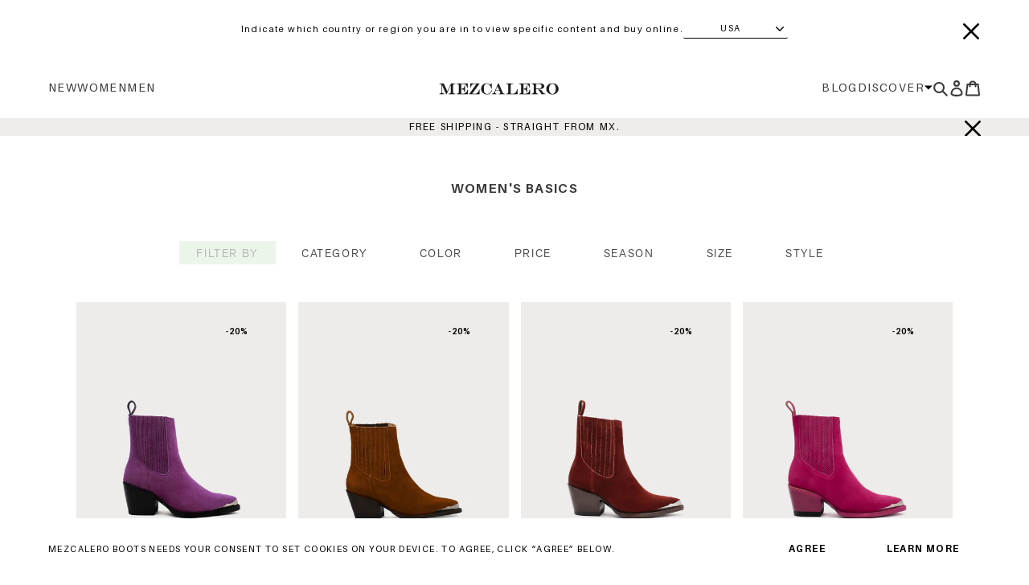

--- FILE ---
content_type: text/html; charset=utf-8
request_url: https://www.mezcaleroboots.com/collections/womens-basics
body_size: 28572
content:
<!doctype html>
<html class="no-js" lang="en">
<head>

<script>
/* >> TriplePixel :: start*/
~function(W,H,A,L,E,_){function O(T,R){void 0===R&&(R=!1),H=new XMLHttpRequest,H.open("GET","//triplewhale-pixel.web.app/triplepx.txt?"+~(Date.now()/9e7),!0),H.send(null),H.onreadystatechange=function(){4===H.readyState&&200===H.status?setTimeout(function(){return eval(H.responseText)},50):(299<H.status||H.status<200)&&T&&!R&&(R=!0,O(T-1))}}if(L=window,!L[H+"sn"]){L[H+"sn"]=1;try{A.setItem(H,1+(0|A.getItem(H)||0)),W.includes("⇈")&&A.setItem(H+"Stg",1+(0|A.getItem(H+"Stg")||0)),(E=JSON.parse(A.getItem(H+"U")||"[]")).push(location.href),A.setItem(H+"U",JSON.stringify(E))}catch(e){}A.getItem('"!nC`')||(A=L,A[H]||(L=function(){return Date.now().toString(36)+"_"+Math.random().toString(36)},E=A[H]=function(t,e){return W=L(),(E._q=E._q||[]).push([W,t,e]),E._headless=!0,W},E.ch=W,O(5)))}}("","TriplePixel",localStorage);
/* << TriplePixel :: end*/
</script>



  <meta charset="utf-8">
  <meta http-equiv="X-UA-Compatible" content="IE=edge,chrome=1">
  <meta name="viewport" content="width=device-width,initial-scale=1">
  <meta name="theme-color" content="#3a3a3a">

  <link rel="preconnect" href="https://cdn.shopify.com" crossorigin>
  <link rel="preconnect" href="https://fonts.shopifycdn.com" crossorigin>
  <link rel="preconnect" href="https://monorail-edge.shopifysvc.com"><link rel="preload" href="//www.mezcaleroboots.com/cdn/shop/t/17/assets/fonts.css?v=141600157204082675681706800650" as="style">
  <link rel="preload" href="//www.mezcaleroboots.com/cdn/shop/t/17/assets/theme.css?v=53902229053613600971692036596" as="style">
  <link rel="preload" href="//www.mezcaleroboots.com/cdn/shop/t/17/assets/flickity.min.css?v=59178103809449223171692036596" as="style">
  <link rel="preload" href="//www.mezcaleroboots.com/cdn/shop/t/17/assets/flickity-fade.css?v=7752621594685430461692036596" as="style">
  <link rel="preload" href="//www.mezcaleroboots.com/cdn/shop/t/17/assets/photoswipe.css?v=160074520834326278241692036596" as="style">
  <link rel="preload" href="//www.mezcaleroboots.com/cdn/shop/t/17/assets/default-skin.css?v=132171268896747842231692036596" as="style">
  <link rel="preload" href="//www.mezcaleroboots.com/cdn/shop/t/17/assets/custom.css?v=167018622032973274481722026016" as="style">
  <link rel="preload" as="font" href="" type="font/woff2" crossorigin>
  <link rel="preload" as="font" href="" type="font/woff2" crossorigin>
  <link rel="preload" as="font" href="" type="font/woff2" crossorigin>
  <link rel="preload" href="//www.mezcaleroboots.com/cdn/shop/t/17/assets/flickity.pkgd.min.js?v=107359984657387626871692036596" as="script">
  <link rel="preload" href="//www.mezcaleroboots.com/cdn/shop/t/17/assets/flickity-fade.js?v=30280405195044513791692036596" as="script">
  <link rel="preload" href="https://www.youtube.com/iframe_api" as="script">
  <link rel="preload" href="https://player.vimeo.com/api/player.js" as="script">
  <link rel="preload" href="//www.mezcaleroboots.com/cdn/shop/t/17/assets/photoswipe.js?v=75716777463852258041692036596" as="script">
  <link rel="preload" href="//www.mezcaleroboots.com/cdn/shop/t/17/assets/photoswipe-ui-default.js?v=130242766492471172011692036596" as="script">
  <link rel="preload" href="//www.mezcaleroboots.com/cdn/shop/t/17/assets/js-cookie.min.js?v=44020238601298882861692036596" as="script">
  <link rel="preload" href="//www.mezcaleroboots.com/cdn/shop/t/17/assets/theme.js?v=59388511726493439171692036596" as="script">
  <link rel="preload" href="//www.mezcaleroboots.com/cdn/shop/t/17/assets/custom.js?v=55944019639501908141692036596" as="script">
  <link rel="preload" href="//www.mezcaleroboots.com/cdn/shop/t/17/assets/lazysizes.js?v=180904610732387730431692036596" as="script"><link rel="canonical" href="https://www.mezcaleroboots.com/collections/womens-basics"><link rel="shortcut icon" href="//www.mezcaleroboots.com/cdn/shop/files/mzc-favicon_1_32x32.png?v=1662394051" type="image/png"><title>Women&#39;s Basics - Mezcalero
&ndash; Mezcalero USA</title><!-- /snippets/social-meta-tags.liquid -->


<meta property="og:site_name" content="Mezcalero USA">
<meta property="og:url" content="https://www.mezcaleroboots.com/collections/womens-basics">
<meta property="og:title" content="Women&#39;s Basics - Mezcalero">
<meta property="og:type" content="product.group">
<meta property="og:description" content="Authentic and unique Mexican Goodyear Welt Boots and booties. Free shipping, free returns and free exchanges."><meta property="og:image" content="http://www.mezcaleroboots.com/cdn/shop/files/Logo_Mezcalero_2022_1.png?v=1673633234">
  <meta property="og:image:secure_url" content="https://www.mezcaleroboots.com/cdn/shop/files/Logo_Mezcalero_2022_1.png?v=1673633234">
  <meta property="og:image:width" content="1200">
  <meta property="og:image:height" content="628">


<meta name="twitter:card" content="summary_large_image">
<meta name="twitter:title" content="Women&#39;s Basics - Mezcalero">
<meta name="twitter:description" content="Authentic and unique Mexican Goodyear Welt Boots and booties. Free shipping, free returns and free exchanges.">

  
<style data-shopify>:root {
    --color-text: #3a3a3a;
    --color-text-rgb: 58, 58, 58;
    --color-body-text: #333232;
    --color-sale-text: #EA0606;
    --color-small-button-text-border: #3a3a3a;
    --color-text-field: #ffffff;
    --color-text-field-text: #000000;
    --color-text-field-text-rgb: 0, 0, 0;

    --color-btn-primary: #3a3a3a;
    --color-btn-primary-darker: #212121;
    --color-btn-primary-text: #ffffff;

    --color-blankstate: rgba(51, 50, 50, 0.35);
    --color-blankstate-border: rgba(51, 50, 50, 0.2);
    --color-blankstate-background: rgba(51, 50, 50, 0.1);

    --color-text-focus:#606060;
    --color-overlay-text-focus:#e6e6e6;
    --color-btn-primary-focus:#606060;
    --color-btn-social-focus:#d2d2d2;
    --color-small-button-text-border-focus:#606060;
    --predictive-search-focus:#f2f2f2;

    --color-body: #ffffff;
    --color-bg: #ffffff;
    --color-bg-rgb: 255, 255, 255;
    --color-bg-alt: rgba(51, 50, 50, 0.05);
    --color-bg-currency-selector: rgba(51, 50, 50, 0.2);

    --color-overlay-title-text: #ffffff;
    --color-image-overlay: #685858;
    --color-image-overlay-rgb: 104, 88, 88;--opacity-image-overlay: 0.4;--hover-overlay-opacity: 0.8;

    --color-border: #ebebeb;
    --color-border-form: #cccccc;
    --color-border-form-darker: #b3b3b3;

    --svg-select-icon: url(//www.mezcaleroboots.com/cdn/shop/t/17/assets/ico-select.svg?v=121501288282076678361692036596);
    --slick-img-url: url(//www.mezcaleroboots.com/cdn/shop/t/17/assets/ajax-loader.gif?v=41356863302472015721692036596);

    --font-weight-body--bold: 700;
    --font-weight-body--bolder: 700;

    --font-stack-header: Helvetica, Arial, sans-serif;
    --font-style-header: normal;
    --font-weight-header: 700;

    --font-stack-body: Helvetica, Arial, sans-serif;
    --font-style-body: normal;
    --font-weight-body: 400;

    --font-size-header: 26;

    --font-size-base: 14;

    --font-h1-desktop: 35;
    --font-h1-mobile: 32;
    --font-h2-desktop: 20;
    --font-h2-mobile: 18;
    --font-h3-mobile: 20;
    --font-h4-desktop: 17;
    --font-h4-mobile: 15;
    --font-h5-desktop: 15;
    --font-h5-mobile: 13;
    --font-h6-desktop: 14;
    --font-h6-mobile: 12;

    --font-mega-title-large-desktop: 65;

    --font-rich-text-large: 16;
    --font-rich-text-small: 12;

    --color-video-bg: #f2f2f2;

    
    --global-color-image-loader-primary: rgba(58, 58, 58, 0.06);
    --global-color-image-loader-secondary: rgba(58, 58, 58, 0.12);
  }
</style>


  <style>*,::after,::before{box-sizing:border-box}body{margin:0}body,html{background-color:var(--color-body)}body,button{font-size:calc(var(--font-size-base) * 1px);font-family:Akzidenz-GroteskNext-Regular;font-style:var(--font-style-body);font-weight:var(--font-weight-body);color:var(--color-text);line-height:22px; letter-spacing: normal;}body,button{-webkit-font-smoothing:antialiased;-webkit-text-size-adjust:100%}.border-bottom{border-bottom:1px solid var(--color-border)}.btn--link{background-color:transparent;border:0;margin:0;color:var(--color-text);text-align:left}.text-right{text-align:right}.icon{display:inline-block;width:20px;height:20px;vertical-align:middle;fill:currentColor}.icon__fallback-text,.visually-hidden{position:absolute!important;overflow:hidden;clip:rect(0 0 0 0);height:1px;width:1px;margin:-1px;padding:0;border:0}svg.icon:not(.icon--full-color) circle,svg.icon:not(.icon--full-color) ellipse,svg.icon:not(.icon--full-color) g,svg.icon:not(.icon--full-color) line,svg.icon:not(.icon--full-color) path,svg.icon:not(.icon--full-color) polygon,svg.icon:not(.icon--full-color) polyline,svg.icon:not(.icon--full-color) rect,symbol.icon:not(.icon--full-color) circle,symbol.icon:not(.icon--full-color) ellipse,symbol.icon:not(.icon--full-color) g,symbol.icon:not(.icon--full-color) line,symbol.icon:not(.icon--full-color) path,symbol.icon:not(.icon--full-color) polygon,symbol.icon:not(.icon--full-color) polyline,symbol.icon:not(.icon--full-color) rect{fill:inherit;stroke:inherit}li{list-style:none}.list--inline{padding:0;margin:0}.list--inline>li{display:inline-block;margin-bottom:0;vertical-align:middle}a{color:var(--color-text);text-decoration:none}.h1,.h2,h1,h2{margin:0 0 17.5px;font-family:GT-America-Extended-Black;font-style:var(--font-style-header);font-weight:var(--font-weight-header);line-height:normal;overflow-wrap:break-word;word-wrap:break-word}.h1 a,.h2 a,h1 a,h2 a{color:inherit;text-decoration:none;font-weight:inherit}.h1,h1{font-size:calc(((var(--font-h1-desktop))/ (var(--font-size-base))) * 1em);text-transform:none;letter-spacing:normal}@media only screen and (max-width:749px){.h1,h1{font-size:calc(((var(--font-h1-mobile))/ (var(--font-size-base))) * 1em)}}.h2,h2{font-size:calc(((var(--font-h2-desktop))/ (var(--font-size-base))) * 1em);text-transform:uppercase;}@media only screen and (max-width:749px){.h2,h2{font-size:calc(((var(--font-h2-mobile))/ (var(--font-size-base))) * 1em)}}p{color:var(--color-body-text);margin:0 0 19.44444px}@media only screen and (max-width:749px){p{font-size:calc(((var(--font-size-base) - 1)/ (var(--font-size-base))) * 1em)}}p:last-child{margin-bottom:0}@media only screen and (max-width:749px){.small--hide{display:none!important}}.grid{list-style:none;margin:0;padding:0;margin-left:-30px}.grid::after{content:'';display:table;clear:both}@media only screen and (max-width:749px){.grid{margin-left:-22px}}.grid::after{content:'';display:table;clear:both}.grid--no-gutters{margin-left:0}.grid--no-gutters .grid__item{padding-left:0}.grid--table{display:table;table-layout:fixed;width:100%}.grid--table>.grid__item{float:none;display:table-cell;vertical-align:middle}.grid__item{float:left;padding-left:30px;width:100%}@media only screen and (max-width:749px){.grid__item{padding-left:22px}}.grid__item[class*="--push"]{position:relative}@media only screen and (min-width:750px){.medium-up--one-quarter{width:25%}.medium-up--push-one-third{width:33.33%}.medium-up--one-half{width:50%}.medium-up--push-one-third{left:33.33%;position:relative}}.site-header{position:relative;background-color:var(--color-body)}@media only screen and (max-width:749px){.site-header{border-bottom:1px solid var(--color-border)}}@media only screen and (min-width:750px){.site-header{padding:0 55px}.site-header.logo--center{padding-top:30px}}.site-header__logo{margin:15px 0}.logo-align--center .site-header__logo{text-align:center;margin:0 auto}@media only screen and (max-width:749px){.logo-align--center .site-header__logo{text-align:left;margin:15px 0}}@media only screen and (max-width:749px){.site-header__logo{padding-left:22px;text-align:left}.site-header__logo img{margin:0}}.site-header__logo-link{display:inline-block;word-break:break-word}@media only screen and (min-width:750px){.logo-align--center .site-header__logo-link{margin:0 auto}}.site-header__logo-image{display:block}@media only screen and (min-width:750px){.site-header__logo-image{margin:0 auto}}.site-header__logo-image img{width:100%}.site-header__logo-image--centered img{margin:0 auto}.site-header__logo img{display:block}.site-header__icons{position:relative;white-space:nowrap}@media only screen and (max-width:749px){.site-header__icons{width:auto;padding-right:13px}.site-header__icons .btn--link,.site-header__icons .site-header__cart{font-size:calc(((var(--font-size-base))/ (var(--font-size-base))) * 1em)}}.site-header__icons-wrapper{position:relative;display:-webkit-flex;display:-ms-flexbox;display:flex;width:100%;-ms-flex-align:center;-webkit-align-items:center;-moz-align-items:center;-ms-align-items:center;-o-align-items:center;align-items:center;-webkit-justify-content:flex-end;-ms-justify-content:flex-end;justify-content:flex-end}.site-header__account,.site-header__cart,.site-header__search{position:relative}.site-header__search.site-header__icon{display:none}@media only screen and (min-width:1400px){.site-header__search.site-header__icon{display:block}}.site-header__search-toggle{display:block}@media only screen and (min-width:750px){.site-header__account,.site-header__cart{padding:10px 11px}}.site-header__cart-title,.site-header__search-title{position:absolute!important;overflow:hidden;clip:rect(0 0 0 0);height:1px;width:1px;margin:-1px;padding:0;border:0;display:block;vertical-align:middle}.site-header__cart-title{margin-right:3px}.site-header__cart-count{display:flex;align-items:center;justify-content:center;position:absolute;right:.4rem;top:.2rem;font-weight:700;background-color:var(--color-btn-primary);color:var(--color-btn-primary-text);border-radius:50%;min-width:1em;height:1em}.site-header__cart-count span{font-family:HelveticaNeue,"Helvetica Neue",Helvetica,Arial,sans-serif;font-size:calc(11em / 16);line-height:1}@media only screen and (max-width:749px){.site-header__cart-count{top:calc(7em / 16);right:0;border-radius:50%;min-width:calc(19em / 16);height:calc(19em / 16)}}@media only screen and (max-width:749px){.site-header__cart-count span{padding:.25em calc(6em / 16);font-size:12px}}.site-header__menu{display:none}@media only screen and (max-width:749px){.site-header__icon{display:inline-block;vertical-align:middle;padding:10px 11px;margin:0}}@media only screen and (min-width:750px){.site-header__icon .icon-search{margin-right:3px}}.announcement-bar{z-index:10;position:relative;text-align:center;border-bottom:1px solid transparent;padding:2px}.announcement-bar__link{display:block}.announcement-bar__message{display:block;padding:11px 22px;font-size:calc(((16)/ (var(--font-size-base))) * 1em);font-weight:var(--font-weight-header)}@media only screen and (min-width:750px){.announcement-bar__message{padding-left:55px;padding-right:55px}}.site-nav{position:relative;padding:0;text-align:center;margin:25px 0}.site-nav a{padding:3px 10px}.site-nav__link{display:block;white-space:nowrap}.site-nav--centered .site-nav__link{padding-top:0}.site-nav__link .icon-chevron-down{width:calc(8em / 16);height:calc(8em / 16);margin-left:.5rem}.site-nav__label{border-bottom:1px solid transparent}.site-nav__link--active .site-nav__label{border-bottom-color:var(--color-text)}.site-nav__link--button{border:none;background-color:transparent;padding:3px 10px}.site-header__mobile-nav{z-index:11;position:relative;background-color:var(--color-body)}@media only screen and (max-width:749px){.site-header__mobile-nav{display:-webkit-flex;display:-ms-flexbox;display:flex;width:100%;-ms-flex-align:center;-webkit-align-items:center;-moz-align-items:center;-ms-align-items:center;-o-align-items:center;align-items:center}}.mobile-nav--open .icon-close{display:none}.main-content{opacity:0}.main-content .shopify-section{display:none}.main-content .shopify-section:first-child{display:inherit}.critical-hidden{display:none}</style>

  <style>
   @font-face { 
font-family: 'Aileron';
src: url(https://cdn.shopify.com/s/files/1/0059/0502/3058/files/Aileron.woff2?v=1691594388) format('woff2');
} 
   </style>

  <style>
       @font-face { 
font-family: 'Aileron-Bold';
src: url(https://cdn.shopify.com/s/files/1/0059/0502/3058/files/Aileron-Bold.woff2) format('woff2');
} 
    </style>
    
  <script>
    window.performance.mark('debut:theme_stylesheet_loaded.start');

    function onLoadStylesheet() {
      performance.mark('debut:theme_stylesheet_loaded.end');
      performance.measure('debut:theme_stylesheet_loaded', 'debut:theme_stylesheet_loaded.start', 'debut:theme_stylesheet_loaded.end');

      var url = "//www.mezcaleroboots.com/cdn/shop/t/17/assets/theme.css?v=53902229053613600971692036596";
      var link = document.querySelector('link[href="' + url + '"]');
      link.loaded = true;
      link.dispatchEvent(new Event('load'));
    }
  </script>

  <link rel="stylesheet" href="//www.mezcaleroboots.com/cdn/shop/t/17/assets/fonts.css?v=141600157204082675681706800650" type="text/css">
  <link rel="stylesheet" href="//www.mezcaleroboots.com/cdn/shop/t/17/assets/theme.css?v=53902229053613600971692036596" type="text/css" media="print" onload="this.media='all';onLoadStylesheet()">
  <link rel="stylesheet" href="//www.mezcaleroboots.com/cdn/shop/t/17/assets/flickity.min.css?v=59178103809449223171692036596" type="text/css">
  <link rel="stylesheet" href="//www.mezcaleroboots.com/cdn/shop/t/17/assets/flickity-fade.css?v=7752621594685430461692036596" type="text/css">
  <link rel="stylesheet" href="//www.mezcaleroboots.com/cdn/shop/t/17/assets/photoswipe.css?v=160074520834326278241692036596" type="text/css">
  <link rel="stylesheet" href="//www.mezcaleroboots.com/cdn/shop/t/17/assets/default-skin.css?v=132171268896747842231692036596" type="text/css">
  <link rel="stylesheet" href="//www.mezcaleroboots.com/cdn/shop/t/17/assets/custom.css?v=167018622032973274481722026016" type="text/css">

  <style>
    
    
    
    
    
    
  </style>

  <script>
    var theme = {
      breakpoints: {
        medium: 750,
        large: 990,
        widescreen: 1400
      },
      strings: {
        addToCart: "Add to cart",
        soldOut: "Sold out",
        unavailable: "Unavailable",
        regularPrice: "Regular price",
        salePrice: "Sale price",
        sale: "Sale",
        fromLowestPrice: "from [price]",
        vendor: "Vendor",
        showMore: "Show More",
        showLess: "Show Less",
        searchFor: "Search for",
        addressError: "Error looking up that address",
        addressNoResults: "No results for that address",
        addressQueryLimit: "You have exceeded the Google API usage limit. Consider upgrading to a \u003ca href=\"https:\/\/developers.google.com\/maps\/premium\/usage-limits\"\u003ePremium Plan\u003c\/a\u003e.",
        authError: "There was a problem authenticating your Google Maps account.",
        newWindow: "Opens in a new window.",
        external: "Opens external website.",
        newWindowExternal: "Opens external website in a new window.",
        removeLabel: "Remove [product]",
        update: "Update",
        quantity: "Quantity",
        discountedTotal: "Discounted total",
        regularTotal: "Regular total",
        priceColumn: "See Price column for discount details.",
        quantityMinimumMessage: "Quantity must be 1 or more",
        cartError: "There was an error while updating your cart. Please try again.",
        removedItemMessage: "Removed \u003cspan class=\"cart__removed-product-details\"\u003e([quantity]) [link]\u003c\/span\u003e from your cart.",
        unitPrice: "Unit price",
        unitPriceSeparator: "per",
        oneCartCount: "1 item",
        otherCartCount: "[count] items",
        quantityLabel: "Quantity: [count]",
        products: "Products",
        loading: "Loading",
        number_of_results: "[result_number] of [results_count]",
        number_of_results_found: "[results_count] results found",
        one_result_found: "1 result found"
      },
      shopUrl: "https:\/\/www.mezcaleroboots.com",
      moneyFormat: "${{amount}}",
      moneyFormatWithCurrency: "${{amount}} USD",
      settings: {
        predictiveSearchEnabled: true,
        predictiveSearchShowPrice: false,
        predictiveSearchShowVendor: false
      },
      stylesheet: "//www.mezcaleroboots.com/cdn/shop/t/17/assets/theme.css?v=53902229053613600971692036596"
    };theme.backToCollection = {
        collection: {
          title: "Women's Basics",
          link: "https://www.mezcaleroboots.com/collections/womens-basics"
        }
      };
      sessionStorage.setItem("backToCollection", JSON.stringify(theme.backToCollection.collection));document.documentElement.className = document.documentElement.className.replace('no-js', 'js');

    function headerOverlapping(element) {
      const header = document.querySelector('.mezcalero-header');
      const headerHeight = header.offsetHeight;
      element.style.paddingTop = `${headerHeight}px`;
    }
  </script><script src="//www.mezcaleroboots.com/cdn/shop/t/17/assets/flickity.pkgd.min.js?v=107359984657387626871692036596" defer="defer"></script>
  <script src="//www.mezcaleroboots.com/cdn/shop/t/17/assets/flickity-fade.js?v=30280405195044513791692036596" defer="defer"></script>
  <script src="https://www.youtube.com/iframe_api" defer="defer"></script>
  <script src="https://player.vimeo.com/api/player.js" defer="defer"></script>
  <script src="//www.mezcaleroboots.com/cdn/shop/t/17/assets/photoswipe.js?v=75716777463852258041692036596" defer="defer"></script>
  <script src="//www.mezcaleroboots.com/cdn/shop/t/17/assets/photoswipe-ui-default.js?v=130242766492471172011692036596" defer="defer"></script>
  <script src="//www.mezcaleroboots.com/cdn/shop/t/17/assets/js-cookie.min.js?v=44020238601298882861692036596" defer="defer"></script>
  <script src="//www.mezcaleroboots.com/cdn/shop/t/17/assets/theme.js?v=59388511726493439171692036596" defer="defer"></script>
  <script src="//www.mezcaleroboots.com/cdn/shop/t/17/assets/custom.js?v=55944019639501908141692036596" defer="defer"></script>
  <script src="//www.mezcaleroboots.com/cdn/shop/t/17/assets/lazysizes.js?v=180904610732387730431692036596" async="async"></script>

  <script type="text/javascript">
    if (window.MSInputMethodContext && document.documentMode) {
      var scripts = document.getElementsByTagName('script')[0];
      var polyfill = document.createElement("script");
      polyfill.defer = true;
      polyfill.src = "//www.mezcaleroboots.com/cdn/shop/t/17/assets/ie11CustomProperties.min.js?v=15826939742938821121692036596";

      scripts.parentNode.insertBefore(polyfill, scripts);
    }
  </script>

   <!-- Global site tag (gtag.js) - Google Ads: 300088151 -->
  <script async src="https://www.googletagmanager.com/gtag/js?id=AW-300088151"></script>
  <script>
  window.dataLayer = window.dataLayer || [];
  function gtag(){dataLayer.push(arguments);}
  gtag('js', new Date());
  gtag('config', 'AW-300088151', {'allow_enhanced_conversions':true});
  </script>
  
  <!-- Google Tag Manager -->
  <script>(function(w,d,s,l,i){w[l]=w[l]||[];w[l].push({'gtm.start':
    new Date().getTime(),event:'gtm.js'});var f=d.getElementsByTagName(s)[0],
    j=d.createElement(s),dl=l!='dataLayer'?'&l='+l:'';j.async=true;j.src=
    'https://www.googletagmanager.com/gtm.js?id='+i+dl;f.parentNode.insertBefore(j,f);
    })(window,document,'script','dataLayer','GTM-WNVZR42');</script>
  <!-- End Google Tag Manager -->

  <script>window.performance && window.performance.mark && window.performance.mark('shopify.content_for_header.start');</script><meta name="google-site-verification" content="_adcjWlfSOAH5YsqiXNcM5C2J64CGw3-0UQlPInmXmY">
<meta name="facebook-domain-verification" content="r6dkiiopmtsu1tsb3jxzw9211hra6d">
<meta id="shopify-digital-wallet" name="shopify-digital-wallet" content="/27074068583/digital_wallets/dialog">
<meta name="shopify-checkout-api-token" content="7d9cc52b3d74dbb87936e1fd222ad482">
<meta id="in-context-paypal-metadata" data-shop-id="27074068583" data-venmo-supported="false" data-environment="production" data-locale="en_US" data-paypal-v4="true" data-currency="USD">
<link rel="alternate" type="application/atom+xml" title="Feed" href="/collections/womens-basics.atom" />
<link rel="alternate" hreflang="x-default" href="https://www.mezcaleroboots.com/collections/womens-basics">
<link rel="alternate" hreflang="en" href="https://www.mezcaleroboots.com/collections/womens-basics">
<link rel="alternate" hreflang="es" href="https://www.mezcaleroboots.com/es/collections/womens-basics">
<link rel="alternate" type="application/json+oembed" href="https://www.mezcaleroboots.com/collections/womens-basics.oembed">
<script async="async" src="/checkouts/internal/preloads.js?locale=en-US"></script>
<link rel="preconnect" href="https://shop.app" crossorigin="anonymous">
<script async="async" src="https://shop.app/checkouts/internal/preloads.js?locale=en-US&shop_id=27074068583" crossorigin="anonymous"></script>
<script id="apple-pay-shop-capabilities" type="application/json">{"shopId":27074068583,"countryCode":"US","currencyCode":"USD","merchantCapabilities":["supports3DS"],"merchantId":"gid:\/\/shopify\/Shop\/27074068583","merchantName":"Mezcalero USA","requiredBillingContactFields":["postalAddress","email"],"requiredShippingContactFields":["postalAddress","email"],"shippingType":"shipping","supportedNetworks":["visa","masterCard","amex","discover","elo","jcb"],"total":{"type":"pending","label":"Mezcalero USA","amount":"1.00"},"shopifyPaymentsEnabled":true,"supportsSubscriptions":true}</script>
<script id="shopify-features" type="application/json">{"accessToken":"7d9cc52b3d74dbb87936e1fd222ad482","betas":["rich-media-storefront-analytics"],"domain":"www.mezcaleroboots.com","predictiveSearch":true,"shopId":27074068583,"locale":"en"}</script>
<script>var Shopify = Shopify || {};
Shopify.shop = "mezcaleroboots.myshopify.com";
Shopify.locale = "en";
Shopify.currency = {"active":"USD","rate":"1.0"};
Shopify.country = "US";
Shopify.theme = {"name":"Mezcalero 3.1.3 USA typography","id":136720122110,"schema_name":"Debut","schema_version":"17.13.0","theme_store_id":null,"role":"main"};
Shopify.theme.handle = "null";
Shopify.theme.style = {"id":null,"handle":null};
Shopify.cdnHost = "www.mezcaleroboots.com/cdn";
Shopify.routes = Shopify.routes || {};
Shopify.routes.root = "/";</script>
<script type="module">!function(o){(o.Shopify=o.Shopify||{}).modules=!0}(window);</script>
<script>!function(o){function n(){var o=[];function n(){o.push(Array.prototype.slice.apply(arguments))}return n.q=o,n}var t=o.Shopify=o.Shopify||{};t.loadFeatures=n(),t.autoloadFeatures=n()}(window);</script>
<script>
  window.ShopifyPay = window.ShopifyPay || {};
  window.ShopifyPay.apiHost = "shop.app\/pay";
  window.ShopifyPay.redirectState = null;
</script>
<script id="shop-js-analytics" type="application/json">{"pageType":"collection"}</script>
<script defer="defer" async type="module" src="//www.mezcaleroboots.com/cdn/shopifycloud/shop-js/modules/v2/client.init-shop-cart-sync_BN7fPSNr.en.esm.js"></script>
<script defer="defer" async type="module" src="//www.mezcaleroboots.com/cdn/shopifycloud/shop-js/modules/v2/chunk.common_Cbph3Kss.esm.js"></script>
<script defer="defer" async type="module" src="//www.mezcaleroboots.com/cdn/shopifycloud/shop-js/modules/v2/chunk.modal_DKumMAJ1.esm.js"></script>
<script type="module">
  await import("//www.mezcaleroboots.com/cdn/shopifycloud/shop-js/modules/v2/client.init-shop-cart-sync_BN7fPSNr.en.esm.js");
await import("//www.mezcaleroboots.com/cdn/shopifycloud/shop-js/modules/v2/chunk.common_Cbph3Kss.esm.js");
await import("//www.mezcaleroboots.com/cdn/shopifycloud/shop-js/modules/v2/chunk.modal_DKumMAJ1.esm.js");

  window.Shopify.SignInWithShop?.initShopCartSync?.({"fedCMEnabled":true,"windoidEnabled":true});

</script>
<script>
  window.Shopify = window.Shopify || {};
  if (!window.Shopify.featureAssets) window.Shopify.featureAssets = {};
  window.Shopify.featureAssets['shop-js'] = {"shop-cart-sync":["modules/v2/client.shop-cart-sync_CJVUk8Jm.en.esm.js","modules/v2/chunk.common_Cbph3Kss.esm.js","modules/v2/chunk.modal_DKumMAJ1.esm.js"],"init-fed-cm":["modules/v2/client.init-fed-cm_7Fvt41F4.en.esm.js","modules/v2/chunk.common_Cbph3Kss.esm.js","modules/v2/chunk.modal_DKumMAJ1.esm.js"],"init-shop-email-lookup-coordinator":["modules/v2/client.init-shop-email-lookup-coordinator_Cc088_bR.en.esm.js","modules/v2/chunk.common_Cbph3Kss.esm.js","modules/v2/chunk.modal_DKumMAJ1.esm.js"],"init-windoid":["modules/v2/client.init-windoid_hPopwJRj.en.esm.js","modules/v2/chunk.common_Cbph3Kss.esm.js","modules/v2/chunk.modal_DKumMAJ1.esm.js"],"shop-button":["modules/v2/client.shop-button_B0jaPSNF.en.esm.js","modules/v2/chunk.common_Cbph3Kss.esm.js","modules/v2/chunk.modal_DKumMAJ1.esm.js"],"shop-cash-offers":["modules/v2/client.shop-cash-offers_DPIskqss.en.esm.js","modules/v2/chunk.common_Cbph3Kss.esm.js","modules/v2/chunk.modal_DKumMAJ1.esm.js"],"shop-toast-manager":["modules/v2/client.shop-toast-manager_CK7RT69O.en.esm.js","modules/v2/chunk.common_Cbph3Kss.esm.js","modules/v2/chunk.modal_DKumMAJ1.esm.js"],"init-shop-cart-sync":["modules/v2/client.init-shop-cart-sync_BN7fPSNr.en.esm.js","modules/v2/chunk.common_Cbph3Kss.esm.js","modules/v2/chunk.modal_DKumMAJ1.esm.js"],"init-customer-accounts-sign-up":["modules/v2/client.init-customer-accounts-sign-up_CfPf4CXf.en.esm.js","modules/v2/client.shop-login-button_DeIztwXF.en.esm.js","modules/v2/chunk.common_Cbph3Kss.esm.js","modules/v2/chunk.modal_DKumMAJ1.esm.js"],"pay-button":["modules/v2/client.pay-button_CgIwFSYN.en.esm.js","modules/v2/chunk.common_Cbph3Kss.esm.js","modules/v2/chunk.modal_DKumMAJ1.esm.js"],"init-customer-accounts":["modules/v2/client.init-customer-accounts_DQ3x16JI.en.esm.js","modules/v2/client.shop-login-button_DeIztwXF.en.esm.js","modules/v2/chunk.common_Cbph3Kss.esm.js","modules/v2/chunk.modal_DKumMAJ1.esm.js"],"avatar":["modules/v2/client.avatar_BTnouDA3.en.esm.js"],"init-shop-for-new-customer-accounts":["modules/v2/client.init-shop-for-new-customer-accounts_CsZy_esa.en.esm.js","modules/v2/client.shop-login-button_DeIztwXF.en.esm.js","modules/v2/chunk.common_Cbph3Kss.esm.js","modules/v2/chunk.modal_DKumMAJ1.esm.js"],"shop-follow-button":["modules/v2/client.shop-follow-button_BRMJjgGd.en.esm.js","modules/v2/chunk.common_Cbph3Kss.esm.js","modules/v2/chunk.modal_DKumMAJ1.esm.js"],"checkout-modal":["modules/v2/client.checkout-modal_B9Drz_yf.en.esm.js","modules/v2/chunk.common_Cbph3Kss.esm.js","modules/v2/chunk.modal_DKumMAJ1.esm.js"],"shop-login-button":["modules/v2/client.shop-login-button_DeIztwXF.en.esm.js","modules/v2/chunk.common_Cbph3Kss.esm.js","modules/v2/chunk.modal_DKumMAJ1.esm.js"],"lead-capture":["modules/v2/client.lead-capture_DXYzFM3R.en.esm.js","modules/v2/chunk.common_Cbph3Kss.esm.js","modules/v2/chunk.modal_DKumMAJ1.esm.js"],"shop-login":["modules/v2/client.shop-login_CA5pJqmO.en.esm.js","modules/v2/chunk.common_Cbph3Kss.esm.js","modules/v2/chunk.modal_DKumMAJ1.esm.js"],"payment-terms":["modules/v2/client.payment-terms_BxzfvcZJ.en.esm.js","modules/v2/chunk.common_Cbph3Kss.esm.js","modules/v2/chunk.modal_DKumMAJ1.esm.js"]};
</script>
<script>(function() {
  var isLoaded = false;
  function asyncLoad() {
    if (isLoaded) return;
    isLoaded = true;
    var urls = ["https:\/\/static.klaviyo.com\/onsite\/js\/klaviyo.js?company_id=XPPJzu\u0026shop=mezcaleroboots.myshopify.com","https:\/\/cdn1.stamped.io\/files\/widget.min.js?shop=mezcaleroboots.myshopify.com"];
    for (var i = 0; i < urls.length; i++) {
      var s = document.createElement('script');
      s.type = 'text/javascript';
      s.async = true;
      s.src = urls[i];
      var x = document.getElementsByTagName('script')[0];
      x.parentNode.insertBefore(s, x);
    }
  };
  if(window.attachEvent) {
    window.attachEvent('onload', asyncLoad);
  } else {
    window.addEventListener('load', asyncLoad, false);
  }
})();</script>
<script id="__st">var __st={"a":27074068583,"offset":-21600,"reqid":"5d6e8e41-1d6d-40f6-9ea0-3e92011af5b1-1770130317","pageurl":"www.mezcaleroboots.com\/collections\/womens-basics","u":"798f6bf96424","p":"collection","rtyp":"collection","rid":393065365758};</script>
<script>window.ShopifyPaypalV4VisibilityTracking = true;</script>
<script id="captcha-bootstrap">!function(){'use strict';const t='contact',e='account',n='new_comment',o=[[t,t],['blogs',n],['comments',n],[t,'customer']],c=[[e,'customer_login'],[e,'guest_login'],[e,'recover_customer_password'],[e,'create_customer']],r=t=>t.map((([t,e])=>`form[action*='/${t}']:not([data-nocaptcha='true']) input[name='form_type'][value='${e}']`)).join(','),a=t=>()=>t?[...document.querySelectorAll(t)].map((t=>t.form)):[];function s(){const t=[...o],e=r(t);return a(e)}const i='password',u='form_key',d=['recaptcha-v3-token','g-recaptcha-response','h-captcha-response',i],f=()=>{try{return window.sessionStorage}catch{return}},m='__shopify_v',_=t=>t.elements[u];function p(t,e,n=!1){try{const o=window.sessionStorage,c=JSON.parse(o.getItem(e)),{data:r}=function(t){const{data:e,action:n}=t;return t[m]||n?{data:e,action:n}:{data:t,action:n}}(c);for(const[e,n]of Object.entries(r))t.elements[e]&&(t.elements[e].value=n);n&&o.removeItem(e)}catch(o){console.error('form repopulation failed',{error:o})}}const l='form_type',E='cptcha';function T(t){t.dataset[E]=!0}const w=window,h=w.document,L='Shopify',v='ce_forms',y='captcha';let A=!1;((t,e)=>{const n=(g='f06e6c50-85a8-45c8-87d0-21a2b65856fe',I='https://cdn.shopify.com/shopifycloud/storefront-forms-hcaptcha/ce_storefront_forms_captcha_hcaptcha.v1.5.2.iife.js',D={infoText:'Protected by hCaptcha',privacyText:'Privacy',termsText:'Terms'},(t,e,n)=>{const o=w[L][v],c=o.bindForm;if(c)return c(t,g,e,D).then(n);var r;o.q.push([[t,g,e,D],n]),r=I,A||(h.body.append(Object.assign(h.createElement('script'),{id:'captcha-provider',async:!0,src:r})),A=!0)});var g,I,D;w[L]=w[L]||{},w[L][v]=w[L][v]||{},w[L][v].q=[],w[L][y]=w[L][y]||{},w[L][y].protect=function(t,e){n(t,void 0,e),T(t)},Object.freeze(w[L][y]),function(t,e,n,w,h,L){const[v,y,A,g]=function(t,e,n){const i=e?o:[],u=t?c:[],d=[...i,...u],f=r(d),m=r(i),_=r(d.filter((([t,e])=>n.includes(e))));return[a(f),a(m),a(_),s()]}(w,h,L),I=t=>{const e=t.target;return e instanceof HTMLFormElement?e:e&&e.form},D=t=>v().includes(t);t.addEventListener('submit',(t=>{const e=I(t);if(!e)return;const n=D(e)&&!e.dataset.hcaptchaBound&&!e.dataset.recaptchaBound,o=_(e),c=g().includes(e)&&(!o||!o.value);(n||c)&&t.preventDefault(),c&&!n&&(function(t){try{if(!f())return;!function(t){const e=f();if(!e)return;const n=_(t);if(!n)return;const o=n.value;o&&e.removeItem(o)}(t);const e=Array.from(Array(32),(()=>Math.random().toString(36)[2])).join('');!function(t,e){_(t)||t.append(Object.assign(document.createElement('input'),{type:'hidden',name:u})),t.elements[u].value=e}(t,e),function(t,e){const n=f();if(!n)return;const o=[...t.querySelectorAll(`input[type='${i}']`)].map((({name:t})=>t)),c=[...d,...o],r={};for(const[a,s]of new FormData(t).entries())c.includes(a)||(r[a]=s);n.setItem(e,JSON.stringify({[m]:1,action:t.action,data:r}))}(t,e)}catch(e){console.error('failed to persist form',e)}}(e),e.submit())}));const S=(t,e)=>{t&&!t.dataset[E]&&(n(t,e.some((e=>e===t))),T(t))};for(const o of['focusin','change'])t.addEventListener(o,(t=>{const e=I(t);D(e)&&S(e,y())}));const B=e.get('form_key'),M=e.get(l),P=B&&M;t.addEventListener('DOMContentLoaded',(()=>{const t=y();if(P)for(const e of t)e.elements[l].value===M&&p(e,B);[...new Set([...A(),...v().filter((t=>'true'===t.dataset.shopifyCaptcha))])].forEach((e=>S(e,t)))}))}(h,new URLSearchParams(w.location.search),n,t,e,['guest_login'])})(!0,!0)}();</script>
<script integrity="sha256-4kQ18oKyAcykRKYeNunJcIwy7WH5gtpwJnB7kiuLZ1E=" data-source-attribution="shopify.loadfeatures" defer="defer" src="//www.mezcaleroboots.com/cdn/shopifycloud/storefront/assets/storefront/load_feature-a0a9edcb.js" crossorigin="anonymous"></script>
<script crossorigin="anonymous" defer="defer" src="//www.mezcaleroboots.com/cdn/shopifycloud/storefront/assets/shopify_pay/storefront-65b4c6d7.js?v=20250812"></script>
<script data-source-attribution="shopify.dynamic_checkout.dynamic.init">var Shopify=Shopify||{};Shopify.PaymentButton=Shopify.PaymentButton||{isStorefrontPortableWallets:!0,init:function(){window.Shopify.PaymentButton.init=function(){};var t=document.createElement("script");t.src="https://www.mezcaleroboots.com/cdn/shopifycloud/portable-wallets/latest/portable-wallets.en.js",t.type="module",document.head.appendChild(t)}};
</script>
<script data-source-attribution="shopify.dynamic_checkout.buyer_consent">
  function portableWalletsHideBuyerConsent(e){var t=document.getElementById("shopify-buyer-consent"),n=document.getElementById("shopify-subscription-policy-button");t&&n&&(t.classList.add("hidden"),t.setAttribute("aria-hidden","true"),n.removeEventListener("click",e))}function portableWalletsShowBuyerConsent(e){var t=document.getElementById("shopify-buyer-consent"),n=document.getElementById("shopify-subscription-policy-button");t&&n&&(t.classList.remove("hidden"),t.removeAttribute("aria-hidden"),n.addEventListener("click",e))}window.Shopify?.PaymentButton&&(window.Shopify.PaymentButton.hideBuyerConsent=portableWalletsHideBuyerConsent,window.Shopify.PaymentButton.showBuyerConsent=portableWalletsShowBuyerConsent);
</script>
<script data-source-attribution="shopify.dynamic_checkout.cart.bootstrap">document.addEventListener("DOMContentLoaded",(function(){function t(){return document.querySelector("shopify-accelerated-checkout-cart, shopify-accelerated-checkout")}if(t())Shopify.PaymentButton.init();else{new MutationObserver((function(e,n){t()&&(Shopify.PaymentButton.init(),n.disconnect())})).observe(document.body,{childList:!0,subtree:!0})}}));
</script>
<link id="shopify-accelerated-checkout-styles" rel="stylesheet" media="screen" href="https://www.mezcaleroboots.com/cdn/shopifycloud/portable-wallets/latest/accelerated-checkout-backwards-compat.css" crossorigin="anonymous">
<style id="shopify-accelerated-checkout-cart">
        #shopify-buyer-consent {
  margin-top: 1em;
  display: inline-block;
  width: 100%;
}

#shopify-buyer-consent.hidden {
  display: none;
}

#shopify-subscription-policy-button {
  background: none;
  border: none;
  padding: 0;
  text-decoration: underline;
  font-size: inherit;
  cursor: pointer;
}

#shopify-subscription-policy-button::before {
  box-shadow: none;
}

      </style>

<script>window.performance && window.performance.mark && window.performance.mark('shopify.content_for_header.end');</script>
  <script src="https://code.jquery.com/jquery-3.6.0.min.js" integrity="sha256-/xUj+3OJU5yExlq6GSYGSHk7tPXikynS7ogEvDej/m4=" crossorigin="anonymous"></script>
 <script src="https://cdn.shopify.com/extensions/019c01fa-9ce0-79ec-b6b6-15821b44e72d/free-shipping-bar-120/assets/freeshippingbar.js" type="text/javascript" defer="defer"></script>
<link href="https://monorail-edge.shopifysvc.com" rel="dns-prefetch">
<script>(function(){if ("sendBeacon" in navigator && "performance" in window) {try {var session_token_from_headers = performance.getEntriesByType('navigation')[0].serverTiming.find(x => x.name == '_s').description;} catch {var session_token_from_headers = undefined;}var session_cookie_matches = document.cookie.match(/_shopify_s=([^;]*)/);var session_token_from_cookie = session_cookie_matches && session_cookie_matches.length === 2 ? session_cookie_matches[1] : "";var session_token = session_token_from_headers || session_token_from_cookie || "";function handle_abandonment_event(e) {var entries = performance.getEntries().filter(function(entry) {return /monorail-edge.shopifysvc.com/.test(entry.name);});if (!window.abandonment_tracked && entries.length === 0) {window.abandonment_tracked = true;var currentMs = Date.now();var navigation_start = performance.timing.navigationStart;var payload = {shop_id: 27074068583,url: window.location.href,navigation_start,duration: currentMs - navigation_start,session_token,page_type: "collection"};window.navigator.sendBeacon("https://monorail-edge.shopifysvc.com/v1/produce", JSON.stringify({schema_id: "online_store_buyer_site_abandonment/1.1",payload: payload,metadata: {event_created_at_ms: currentMs,event_sent_at_ms: currentMs}}));}}window.addEventListener('pagehide', handle_abandonment_event);}}());</script>
<script id="web-pixels-manager-setup">(function e(e,d,r,n,o){if(void 0===o&&(o={}),!Boolean(null===(a=null===(i=window.Shopify)||void 0===i?void 0:i.analytics)||void 0===a?void 0:a.replayQueue)){var i,a;window.Shopify=window.Shopify||{};var t=window.Shopify;t.analytics=t.analytics||{};var s=t.analytics;s.replayQueue=[],s.publish=function(e,d,r){return s.replayQueue.push([e,d,r]),!0};try{self.performance.mark("wpm:start")}catch(e){}var l=function(){var e={modern:/Edge?\/(1{2}[4-9]|1[2-9]\d|[2-9]\d{2}|\d{4,})\.\d+(\.\d+|)|Firefox\/(1{2}[4-9]|1[2-9]\d|[2-9]\d{2}|\d{4,})\.\d+(\.\d+|)|Chrom(ium|e)\/(9{2}|\d{3,})\.\d+(\.\d+|)|(Maci|X1{2}).+ Version\/(15\.\d+|(1[6-9]|[2-9]\d|\d{3,})\.\d+)([,.]\d+|)( \(\w+\)|)( Mobile\/\w+|) Safari\/|Chrome.+OPR\/(9{2}|\d{3,})\.\d+\.\d+|(CPU[ +]OS|iPhone[ +]OS|CPU[ +]iPhone|CPU IPhone OS|CPU iPad OS)[ +]+(15[._]\d+|(1[6-9]|[2-9]\d|\d{3,})[._]\d+)([._]\d+|)|Android:?[ /-](13[3-9]|1[4-9]\d|[2-9]\d{2}|\d{4,})(\.\d+|)(\.\d+|)|Android.+Firefox\/(13[5-9]|1[4-9]\d|[2-9]\d{2}|\d{4,})\.\d+(\.\d+|)|Android.+Chrom(ium|e)\/(13[3-9]|1[4-9]\d|[2-9]\d{2}|\d{4,})\.\d+(\.\d+|)|SamsungBrowser\/([2-9]\d|\d{3,})\.\d+/,legacy:/Edge?\/(1[6-9]|[2-9]\d|\d{3,})\.\d+(\.\d+|)|Firefox\/(5[4-9]|[6-9]\d|\d{3,})\.\d+(\.\d+|)|Chrom(ium|e)\/(5[1-9]|[6-9]\d|\d{3,})\.\d+(\.\d+|)([\d.]+$|.*Safari\/(?![\d.]+ Edge\/[\d.]+$))|(Maci|X1{2}).+ Version\/(10\.\d+|(1[1-9]|[2-9]\d|\d{3,})\.\d+)([,.]\d+|)( \(\w+\)|)( Mobile\/\w+|) Safari\/|Chrome.+OPR\/(3[89]|[4-9]\d|\d{3,})\.\d+\.\d+|(CPU[ +]OS|iPhone[ +]OS|CPU[ +]iPhone|CPU IPhone OS|CPU iPad OS)[ +]+(10[._]\d+|(1[1-9]|[2-9]\d|\d{3,})[._]\d+)([._]\d+|)|Android:?[ /-](13[3-9]|1[4-9]\d|[2-9]\d{2}|\d{4,})(\.\d+|)(\.\d+|)|Mobile Safari.+OPR\/([89]\d|\d{3,})\.\d+\.\d+|Android.+Firefox\/(13[5-9]|1[4-9]\d|[2-9]\d{2}|\d{4,})\.\d+(\.\d+|)|Android.+Chrom(ium|e)\/(13[3-9]|1[4-9]\d|[2-9]\d{2}|\d{4,})\.\d+(\.\d+|)|Android.+(UC? ?Browser|UCWEB|U3)[ /]?(15\.([5-9]|\d{2,})|(1[6-9]|[2-9]\d|\d{3,})\.\d+)\.\d+|SamsungBrowser\/(5\.\d+|([6-9]|\d{2,})\.\d+)|Android.+MQ{2}Browser\/(14(\.(9|\d{2,})|)|(1[5-9]|[2-9]\d|\d{3,})(\.\d+|))(\.\d+|)|K[Aa][Ii]OS\/(3\.\d+|([4-9]|\d{2,})\.\d+)(\.\d+|)/},d=e.modern,r=e.legacy,n=navigator.userAgent;return n.match(d)?"modern":n.match(r)?"legacy":"unknown"}(),u="modern"===l?"modern":"legacy",c=(null!=n?n:{modern:"",legacy:""})[u],f=function(e){return[e.baseUrl,"/wpm","/b",e.hashVersion,"modern"===e.buildTarget?"m":"l",".js"].join("")}({baseUrl:d,hashVersion:r,buildTarget:u}),m=function(e){var d=e.version,r=e.bundleTarget,n=e.surface,o=e.pageUrl,i=e.monorailEndpoint;return{emit:function(e){var a=e.status,t=e.errorMsg,s=(new Date).getTime(),l=JSON.stringify({metadata:{event_sent_at_ms:s},events:[{schema_id:"web_pixels_manager_load/3.1",payload:{version:d,bundle_target:r,page_url:o,status:a,surface:n,error_msg:t},metadata:{event_created_at_ms:s}}]});if(!i)return console&&console.warn&&console.warn("[Web Pixels Manager] No Monorail endpoint provided, skipping logging."),!1;try{return self.navigator.sendBeacon.bind(self.navigator)(i,l)}catch(e){}var u=new XMLHttpRequest;try{return u.open("POST",i,!0),u.setRequestHeader("Content-Type","text/plain"),u.send(l),!0}catch(e){return console&&console.warn&&console.warn("[Web Pixels Manager] Got an unhandled error while logging to Monorail."),!1}}}}({version:r,bundleTarget:l,surface:e.surface,pageUrl:self.location.href,monorailEndpoint:e.monorailEndpoint});try{o.browserTarget=l,function(e){var d=e.src,r=e.async,n=void 0===r||r,o=e.onload,i=e.onerror,a=e.sri,t=e.scriptDataAttributes,s=void 0===t?{}:t,l=document.createElement("script"),u=document.querySelector("head"),c=document.querySelector("body");if(l.async=n,l.src=d,a&&(l.integrity=a,l.crossOrigin="anonymous"),s)for(var f in s)if(Object.prototype.hasOwnProperty.call(s,f))try{l.dataset[f]=s[f]}catch(e){}if(o&&l.addEventListener("load",o),i&&l.addEventListener("error",i),u)u.appendChild(l);else{if(!c)throw new Error("Did not find a head or body element to append the script");c.appendChild(l)}}({src:f,async:!0,onload:function(){if(!function(){var e,d;return Boolean(null===(d=null===(e=window.Shopify)||void 0===e?void 0:e.analytics)||void 0===d?void 0:d.initialized)}()){var d=window.webPixelsManager.init(e)||void 0;if(d){var r=window.Shopify.analytics;r.replayQueue.forEach((function(e){var r=e[0],n=e[1],o=e[2];d.publishCustomEvent(r,n,o)})),r.replayQueue=[],r.publish=d.publishCustomEvent,r.visitor=d.visitor,r.initialized=!0}}},onerror:function(){return m.emit({status:"failed",errorMsg:"".concat(f," has failed to load")})},sri:function(e){var d=/^sha384-[A-Za-z0-9+/=]+$/;return"string"==typeof e&&d.test(e)}(c)?c:"",scriptDataAttributes:o}),m.emit({status:"loading"})}catch(e){m.emit({status:"failed",errorMsg:(null==e?void 0:e.message)||"Unknown error"})}}})({shopId: 27074068583,storefrontBaseUrl: "https://www.mezcaleroboots.com",extensionsBaseUrl: "https://extensions.shopifycdn.com/cdn/shopifycloud/web-pixels-manager",monorailEndpoint: "https://monorail-edge.shopifysvc.com/unstable/produce_batch",surface: "storefront-renderer",enabledBetaFlags: ["2dca8a86"],webPixelsConfigList: [{"id":"1541603582","configuration":"{\"pixel_id\":\"620469705433454\",\"pixel_type\":\"facebook_pixel\"}","eventPayloadVersion":"v1","runtimeContext":"OPEN","scriptVersion":"ca16bc87fe92b6042fbaa3acc2fbdaa6","type":"APP","apiClientId":2329312,"privacyPurposes":["ANALYTICS","MARKETING","SALE_OF_DATA"],"dataSharingAdjustments":{"protectedCustomerApprovalScopes":["read_customer_address","read_customer_email","read_customer_name","read_customer_personal_data","read_customer_phone"]}},{"id":"504299774","configuration":"{\"config\":\"{\\\"pixel_id\\\":\\\"GT-WRDMG26\\\",\\\"target_country\\\":\\\"US\\\",\\\"gtag_events\\\":[{\\\"type\\\":\\\"purchase\\\",\\\"action_label\\\":\\\"MC-QDPQM39Y7B\\\"},{\\\"type\\\":\\\"page_view\\\",\\\"action_label\\\":\\\"MC-QDPQM39Y7B\\\"},{\\\"type\\\":\\\"view_item\\\",\\\"action_label\\\":\\\"MC-QDPQM39Y7B\\\"}],\\\"enable_monitoring_mode\\\":false}\"}","eventPayloadVersion":"v1","runtimeContext":"OPEN","scriptVersion":"b2a88bafab3e21179ed38636efcd8a93","type":"APP","apiClientId":1780363,"privacyPurposes":[],"dataSharingAdjustments":{"protectedCustomerApprovalScopes":["read_customer_address","read_customer_email","read_customer_name","read_customer_personal_data","read_customer_phone"]}},{"id":"405700862","configuration":"{\"pixelCode\":\"CAK9HE3C77U79T2B7ARG\"}","eventPayloadVersion":"v1","runtimeContext":"STRICT","scriptVersion":"22e92c2ad45662f435e4801458fb78cc","type":"APP","apiClientId":4383523,"privacyPurposes":["ANALYTICS","MARKETING","SALE_OF_DATA"],"dataSharingAdjustments":{"protectedCustomerApprovalScopes":["read_customer_address","read_customer_email","read_customer_name","read_customer_personal_data","read_customer_phone"]}},{"id":"66781438","configuration":"{\"tagID\":\"2612975004489\"}","eventPayloadVersion":"v1","runtimeContext":"STRICT","scriptVersion":"18031546ee651571ed29edbe71a3550b","type":"APP","apiClientId":3009811,"privacyPurposes":["ANALYTICS","MARKETING","SALE_OF_DATA"],"dataSharingAdjustments":{"protectedCustomerApprovalScopes":["read_customer_address","read_customer_email","read_customer_name","read_customer_personal_data","read_customer_phone"]}},{"id":"shopify-app-pixel","configuration":"{}","eventPayloadVersion":"v1","runtimeContext":"STRICT","scriptVersion":"0450","apiClientId":"shopify-pixel","type":"APP","privacyPurposes":["ANALYTICS","MARKETING"]},{"id":"shopify-custom-pixel","eventPayloadVersion":"v1","runtimeContext":"LAX","scriptVersion":"0450","apiClientId":"shopify-pixel","type":"CUSTOM","privacyPurposes":["ANALYTICS","MARKETING"]}],isMerchantRequest: false,initData: {"shop":{"name":"Mezcalero USA","paymentSettings":{"currencyCode":"USD"},"myshopifyDomain":"mezcaleroboots.myshopify.com","countryCode":"US","storefrontUrl":"https:\/\/www.mezcaleroboots.com"},"customer":null,"cart":null,"checkout":null,"productVariants":[],"purchasingCompany":null},},"https://www.mezcaleroboots.com/cdn","3918e4e0wbf3ac3cepc5707306mb02b36c6",{"modern":"","legacy":""},{"shopId":"27074068583","storefrontBaseUrl":"https:\/\/www.mezcaleroboots.com","extensionBaseUrl":"https:\/\/extensions.shopifycdn.com\/cdn\/shopifycloud\/web-pixels-manager","surface":"storefront-renderer","enabledBetaFlags":"[\"2dca8a86\"]","isMerchantRequest":"false","hashVersion":"3918e4e0wbf3ac3cepc5707306mb02b36c6","publish":"custom","events":"[[\"page_viewed\",{}],[\"collection_viewed\",{\"collection\":{\"id\":\"393065365758\",\"title\":\"Women's Basics\",\"productVariants\":[{\"price\":{\"amount\":284.0,\"currencyCode\":\"USD\"},\"product\":{\"title\":\"Aria Purple\",\"vendor\":\"Mezcalero\",\"id\":\"8941384827134\",\"untranslatedTitle\":\"Aria Purple\",\"url\":\"\/products\/aria-purple\",\"type\":\"booties\"},\"id\":\"47092989231358\",\"image\":{\"src\":\"\/\/www.mezcaleroboots.com\/cdn\/shop\/files\/Aria-Purple-01.jpg?v=1752772800\"},\"sku\":\"14022025\",\"title\":\"6 \/ Purple#7918d3\",\"untranslatedTitle\":\"6 \/ Purple#7918d3\"},{\"price\":{\"amount\":284.0,\"currencyCode\":\"USD\"},\"product\":{\"title\":\"Aria Desert Clay\",\"vendor\":\"Mezcalero\",\"id\":\"8941395738878\",\"untranslatedTitle\":\"Aria Desert Clay\",\"url\":\"\/products\/aria-brown\",\"type\":\"booties\"},\"id\":\"47093038055678\",\"image\":{\"src\":\"\/\/www.mezcaleroboots.com\/cdn\/shop\/files\/ARIADESERTCLAY-3-4.jpg?v=1752773873\"},\"sku\":\"24012025\",\"title\":\"6 \/ Clay#CC6600\",\"untranslatedTitle\":\"6 \/ Clay#CC6600\"},{\"price\":{\"amount\":284.0,\"currencyCode\":\"USD\"},\"product\":{\"title\":\"Aria Oxblood\",\"vendor\":\"Mezcalero\",\"id\":\"8941378994430\",\"untranslatedTitle\":\"Aria Oxblood\",\"url\":\"\/products\/aria-wine\",\"type\":\"booties\"},\"id\":\"47092967670014\",\"image\":{\"src\":\"\/\/www.mezcaleroboots.com\/cdn\/shop\/files\/Aria-Oxblood-01.jpg?v=1752772078\"},\"sku\":\"17012025\",\"title\":\"6 \/ Wine#b41010\",\"untranslatedTitle\":\"6 \/ Wine#b41010\"},{\"price\":{\"amount\":284.0,\"currencyCode\":\"USD\"},\"product\":{\"title\":\"Aria Blush\",\"vendor\":\"Mezcalero\",\"id\":\"8941372834046\",\"untranslatedTitle\":\"Aria Blush\",\"url\":\"\/products\/aria-blush\",\"type\":\"booties\"},\"id\":\"47092951023870\",\"image\":{\"src\":\"\/\/www.mezcaleroboots.com\/cdn\/shop\/files\/Aria-Pink-01.jpg?v=1752771068\"},\"sku\":\"21022025\",\"title\":\"6 \/ Pink#eb088d\",\"untranslatedTitle\":\"6 \/ Pink#eb088d\"},{\"price\":{\"amount\":284.0,\"currencyCode\":\"USD\"},\"product\":{\"title\":\"Aria Sage Green\",\"vendor\":\"Mezcalero\",\"id\":\"8941338591486\",\"untranslatedTitle\":\"Aria Sage Green\",\"url\":\"\/products\/aria-sage-green\",\"type\":\"booties\"},\"id\":\"47092875198718\",\"image\":{\"src\":\"\/\/www.mezcaleroboots.com\/cdn\/shop\/files\/Aria-Sage-Green-01.jpg?v=1752767720\"},\"sku\":\"18122024\",\"title\":\"6 \/ Green_#38761d\",\"untranslatedTitle\":\"6 \/ Green_#38761d\"},{\"price\":{\"amount\":284.0,\"currencyCode\":\"USD\"},\"product\":{\"title\":\"Aria Blue\",\"vendor\":\"Mezcalero\",\"id\":\"8941325123838\",\"untranslatedTitle\":\"Aria Blue\",\"url\":\"\/products\/aria-blue\",\"type\":\"booties\"},\"id\":\"47092853768446\",\"image\":{\"src\":\"\/\/www.mezcaleroboots.com\/cdn\/shop\/files\/Aria-Blue-01.jpg?v=1752766660\"},\"sku\":\"13122024\",\"title\":\"6 \/ Blue#6fa8dc\",\"untranslatedTitle\":\"6 \/ Blue#6fa8dc\"}]}}]]"});</script><script>
  window.ShopifyAnalytics = window.ShopifyAnalytics || {};
  window.ShopifyAnalytics.meta = window.ShopifyAnalytics.meta || {};
  window.ShopifyAnalytics.meta.currency = 'USD';
  var meta = {"products":[{"id":8941384827134,"gid":"gid:\/\/shopify\/Product\/8941384827134","vendor":"Mezcalero","type":"booties","handle":"aria-purple","variants":[{"id":47092989231358,"price":28400,"name":"Aria Purple - 6 \/ Purple#7918d3","public_title":"6 \/ Purple#7918d3","sku":"14022025"},{"id":47092989264126,"price":28400,"name":"Aria Purple - 6.5 \/ Purple#7918d3","public_title":"6.5 \/ Purple#7918d3","sku":"14022025"},{"id":47092989296894,"price":28400,"name":"Aria Purple - 7 \/ Purple#7918d3","public_title":"7 \/ Purple#7918d3","sku":"14022025"},{"id":47092989329662,"price":28400,"name":"Aria Purple - 7.5 \/ Purple#7918d3","public_title":"7.5 \/ Purple#7918d3","sku":"14022025"},{"id":47092989362430,"price":28400,"name":"Aria Purple - 8 \/ Purple#7918d3","public_title":"8 \/ Purple#7918d3","sku":"14022025"},{"id":47092989395198,"price":28400,"name":"Aria Purple - 8.5 \/ Purple#7918d3","public_title":"8.5 \/ Purple#7918d3","sku":"14022025"},{"id":47092989427966,"price":28400,"name":"Aria Purple - 9 \/ Purple#7918d3","public_title":"9 \/ Purple#7918d3","sku":"14022025"},{"id":47092989460734,"price":28400,"name":"Aria Purple - 9.5 \/ Purple#7918d3","public_title":"9.5 \/ Purple#7918d3","sku":"14022025"},{"id":47092989493502,"price":28400,"name":"Aria Purple - 10 \/ Purple#7918d3","public_title":"10 \/ Purple#7918d3","sku":"14022025"}],"remote":false},{"id":8941395738878,"gid":"gid:\/\/shopify\/Product\/8941395738878","vendor":"Mezcalero","type":"booties","handle":"aria-brown","variants":[{"id":47093038055678,"price":28400,"name":"Aria Desert Clay - 6 \/ Clay#CC6600","public_title":"6 \/ Clay#CC6600","sku":"24012025"},{"id":47093038088446,"price":28400,"name":"Aria Desert Clay - 6.5 \/ Clay#CC6600","public_title":"6.5 \/ Clay#CC6600","sku":"24012025"},{"id":47093038121214,"price":28400,"name":"Aria Desert Clay - 7 \/ Clay#CC6600","public_title":"7 \/ Clay#CC6600","sku":"24012025"},{"id":47093038153982,"price":28400,"name":"Aria Desert Clay - 7.5 \/ Clay#CC6600","public_title":"7.5 \/ Clay#CC6600","sku":"24012025"},{"id":47093038186750,"price":28400,"name":"Aria Desert Clay - 8 \/ Clay#CC6600","public_title":"8 \/ Clay#CC6600","sku":"24012025"},{"id":47093038219518,"price":28400,"name":"Aria Desert Clay - 8.5 \/ Clay#CC6600","public_title":"8.5 \/ Clay#CC6600","sku":"24012025"},{"id":47093038252286,"price":28400,"name":"Aria Desert Clay - 9 \/ Clay#CC6600","public_title":"9 \/ Clay#CC6600","sku":"24012025"},{"id":47093038285054,"price":28400,"name":"Aria Desert Clay - 9.5 \/ Clay#CC6600","public_title":"9.5 \/ Clay#CC6600","sku":"24012025"},{"id":47093038317822,"price":28400,"name":"Aria Desert Clay - 10 \/ Clay#CC6600","public_title":"10 \/ Clay#CC6600","sku":"24012025"}],"remote":false},{"id":8941378994430,"gid":"gid:\/\/shopify\/Product\/8941378994430","vendor":"Mezcalero","type":"booties","handle":"aria-wine","variants":[{"id":47092967670014,"price":28400,"name":"Aria Oxblood - 6 \/ Wine#b41010","public_title":"6 \/ Wine#b41010","sku":"17012025"},{"id":47092967702782,"price":28400,"name":"Aria Oxblood - 6.5 \/ Wine#b41010","public_title":"6.5 \/ Wine#b41010","sku":"17012025"},{"id":47092967735550,"price":28400,"name":"Aria Oxblood - 7 \/ Wine#b41010","public_title":"7 \/ Wine#b41010","sku":"17012025"},{"id":47092967768318,"price":28400,"name":"Aria Oxblood - 7.5 \/ Wine#b41010","public_title":"7.5 \/ Wine#b41010","sku":"17012025"},{"id":47092967801086,"price":28400,"name":"Aria Oxblood - 8 \/ Wine#b41010","public_title":"8 \/ Wine#b41010","sku":"17012025"},{"id":47092967833854,"price":28400,"name":"Aria Oxblood - 8.5 \/ Wine#b41010","public_title":"8.5 \/ Wine#b41010","sku":"17012025"},{"id":47092967866622,"price":28400,"name":"Aria Oxblood - 9 \/ Wine#b41010","public_title":"9 \/ Wine#b41010","sku":"17012025"},{"id":47092967899390,"price":28400,"name":"Aria Oxblood - 9.5 \/ Wine#b41010","public_title":"9.5 \/ Wine#b41010","sku":"17012025"},{"id":47092967932158,"price":28400,"name":"Aria Oxblood - 10 \/ Wine#b41010","public_title":"10 \/ Wine#b41010","sku":"17012025"}],"remote":false},{"id":8941372834046,"gid":"gid:\/\/shopify\/Product\/8941372834046","vendor":"Mezcalero","type":"booties","handle":"aria-blush","variants":[{"id":47092951023870,"price":28400,"name":"Aria Blush - 6 \/ Pink#eb088d","public_title":"6 \/ Pink#eb088d","sku":"21022025"},{"id":47092951056638,"price":28400,"name":"Aria Blush - 6.5 \/ Pink#eb088d","public_title":"6.5 \/ Pink#eb088d","sku":"21022025"},{"id":47092951089406,"price":28400,"name":"Aria Blush - 7 \/ Pink#eb088d","public_title":"7 \/ Pink#eb088d","sku":"21022025"},{"id":47092951122174,"price":28400,"name":"Aria Blush - 7.5 \/ Pink#eb088d","public_title":"7.5 \/ Pink#eb088d","sku":"21022025"},{"id":47092951154942,"price":28400,"name":"Aria Blush - 8 \/ Pink#eb088d","public_title":"8 \/ Pink#eb088d","sku":"21022025"},{"id":47092951187710,"price":28400,"name":"Aria Blush - 8.5 \/ Pink#eb088d","public_title":"8.5 \/ Pink#eb088d","sku":"21022025"},{"id":47092951220478,"price":28400,"name":"Aria Blush - 9 \/ Pink#eb088d","public_title":"9 \/ Pink#eb088d","sku":"21022025"},{"id":47092951253246,"price":28400,"name":"Aria Blush - 9.5 \/ Pink#eb088d","public_title":"9.5 \/ Pink#eb088d","sku":"21022025"},{"id":47092951286014,"price":28400,"name":"Aria Blush - 10 \/ Pink#eb088d","public_title":"10 \/ Pink#eb088d","sku":"21022025"}],"remote":false},{"id":8941338591486,"gid":"gid:\/\/shopify\/Product\/8941338591486","vendor":"Mezcalero","type":"booties","handle":"aria-sage-green","variants":[{"id":47092875198718,"price":28400,"name":"Aria Sage Green - 6 \/ Green_#38761d","public_title":"6 \/ Green_#38761d","sku":"18122024"},{"id":47092875231486,"price":28400,"name":"Aria Sage Green - 6.5 \/ Green_#38761d","public_title":"6.5 \/ Green_#38761d","sku":"18122024"},{"id":47092875264254,"price":28400,"name":"Aria Sage Green - 7 \/ Green_#38761d","public_title":"7 \/ Green_#38761d","sku":"18122024"},{"id":47092875297022,"price":28400,"name":"Aria Sage Green - 7.5 \/ Green_#38761d","public_title":"7.5 \/ Green_#38761d","sku":"18122024"},{"id":47092875329790,"price":28400,"name":"Aria Sage Green - 8 \/ Green_#38761d","public_title":"8 \/ Green_#38761d","sku":"18122024"},{"id":47092875362558,"price":28400,"name":"Aria Sage Green - 8.5 \/ Green_#38761d","public_title":"8.5 \/ Green_#38761d","sku":"18122024"},{"id":47092875395326,"price":28400,"name":"Aria Sage Green - 9 \/ Green_#38761d","public_title":"9 \/ Green_#38761d","sku":"18122024"},{"id":47092875428094,"price":28400,"name":"Aria Sage Green - 9.5 \/ Green_#38761d","public_title":"9.5 \/ Green_#38761d","sku":"18122024"},{"id":47092875460862,"price":28400,"name":"Aria Sage Green - 10 \/ Green_#38761d","public_title":"10 \/ Green_#38761d","sku":"18122024"}],"remote":false},{"id":8941325123838,"gid":"gid:\/\/shopify\/Product\/8941325123838","vendor":"Mezcalero","type":"booties","handle":"aria-blue","variants":[{"id":47092853768446,"price":28400,"name":"Aria Blue - 6 \/ Blue#6fa8dc","public_title":"6 \/ Blue#6fa8dc","sku":"13122024"},{"id":47092853801214,"price":28400,"name":"Aria Blue - 6.5 \/ Blue#6fa8dc","public_title":"6.5 \/ Blue#6fa8dc","sku":"13122024"},{"id":47092853833982,"price":28400,"name":"Aria Blue - 7 \/ Blue#6fa8dc","public_title":"7 \/ Blue#6fa8dc","sku":"13122024"},{"id":47092853866750,"price":28400,"name":"Aria Blue - 7.5 \/ Blue#6fa8dc","public_title":"7.5 \/ Blue#6fa8dc","sku":"13122024"},{"id":47092853899518,"price":28400,"name":"Aria Blue - 8 \/ Blue#6fa8dc","public_title":"8 \/ Blue#6fa8dc","sku":"13122024"},{"id":47092853932286,"price":28400,"name":"Aria Blue - 8.5 \/ Blue#6fa8dc","public_title":"8.5 \/ Blue#6fa8dc","sku":"13122024"},{"id":47092853965054,"price":28400,"name":"Aria Blue - 9 \/ Blue#6fa8dc","public_title":"9 \/ Blue#6fa8dc","sku":"13122024"},{"id":47092853997822,"price":28400,"name":"Aria Blue - 9.5 \/ Blue#6fa8dc","public_title":"9.5 \/ Blue#6fa8dc","sku":"13122024"},{"id":47092854030590,"price":28400,"name":"Aria Blue - 10 \/ Blue#6fa8dc","public_title":"10 \/ Blue#6fa8dc","sku":"13122024"}],"remote":false}],"page":{"pageType":"collection","resourceType":"collection","resourceId":393065365758,"requestId":"5d6e8e41-1d6d-40f6-9ea0-3e92011af5b1-1770130317"}};
  for (var attr in meta) {
    window.ShopifyAnalytics.meta[attr] = meta[attr];
  }
</script>
<script class="analytics">
  (function () {
    var customDocumentWrite = function(content) {
      var jquery = null;

      if (window.jQuery) {
        jquery = window.jQuery;
      } else if (window.Checkout && window.Checkout.$) {
        jquery = window.Checkout.$;
      }

      if (jquery) {
        jquery('body').append(content);
      }
    };

    var hasLoggedConversion = function(token) {
      if (token) {
        return document.cookie.indexOf('loggedConversion=' + token) !== -1;
      }
      return false;
    }

    var setCookieIfConversion = function(token) {
      if (token) {
        var twoMonthsFromNow = new Date(Date.now());
        twoMonthsFromNow.setMonth(twoMonthsFromNow.getMonth() + 2);

        document.cookie = 'loggedConversion=' + token + '; expires=' + twoMonthsFromNow;
      }
    }

    var trekkie = window.ShopifyAnalytics.lib = window.trekkie = window.trekkie || [];
    if (trekkie.integrations) {
      return;
    }
    trekkie.methods = [
      'identify',
      'page',
      'ready',
      'track',
      'trackForm',
      'trackLink'
    ];
    trekkie.factory = function(method) {
      return function() {
        var args = Array.prototype.slice.call(arguments);
        args.unshift(method);
        trekkie.push(args);
        return trekkie;
      };
    };
    for (var i = 0; i < trekkie.methods.length; i++) {
      var key = trekkie.methods[i];
      trekkie[key] = trekkie.factory(key);
    }
    trekkie.load = function(config) {
      trekkie.config = config || {};
      trekkie.config.initialDocumentCookie = document.cookie;
      var first = document.getElementsByTagName('script')[0];
      var script = document.createElement('script');
      script.type = 'text/javascript';
      script.onerror = function(e) {
        var scriptFallback = document.createElement('script');
        scriptFallback.type = 'text/javascript';
        scriptFallback.onerror = function(error) {
                var Monorail = {
      produce: function produce(monorailDomain, schemaId, payload) {
        var currentMs = new Date().getTime();
        var event = {
          schema_id: schemaId,
          payload: payload,
          metadata: {
            event_created_at_ms: currentMs,
            event_sent_at_ms: currentMs
          }
        };
        return Monorail.sendRequest("https://" + monorailDomain + "/v1/produce", JSON.stringify(event));
      },
      sendRequest: function sendRequest(endpointUrl, payload) {
        // Try the sendBeacon API
        if (window && window.navigator && typeof window.navigator.sendBeacon === 'function' && typeof window.Blob === 'function' && !Monorail.isIos12()) {
          var blobData = new window.Blob([payload], {
            type: 'text/plain'
          });

          if (window.navigator.sendBeacon(endpointUrl, blobData)) {
            return true;
          } // sendBeacon was not successful

        } // XHR beacon

        var xhr = new XMLHttpRequest();

        try {
          xhr.open('POST', endpointUrl);
          xhr.setRequestHeader('Content-Type', 'text/plain');
          xhr.send(payload);
        } catch (e) {
          console.log(e);
        }

        return false;
      },
      isIos12: function isIos12() {
        return window.navigator.userAgent.lastIndexOf('iPhone; CPU iPhone OS 12_') !== -1 || window.navigator.userAgent.lastIndexOf('iPad; CPU OS 12_') !== -1;
      }
    };
    Monorail.produce('monorail-edge.shopifysvc.com',
      'trekkie_storefront_load_errors/1.1',
      {shop_id: 27074068583,
      theme_id: 136720122110,
      app_name: "storefront",
      context_url: window.location.href,
      source_url: "//www.mezcaleroboots.com/cdn/s/trekkie.storefront.79098466c851f41c92951ae7d219bd75d823e9dd.min.js"});

        };
        scriptFallback.async = true;
        scriptFallback.src = '//www.mezcaleroboots.com/cdn/s/trekkie.storefront.79098466c851f41c92951ae7d219bd75d823e9dd.min.js';
        first.parentNode.insertBefore(scriptFallback, first);
      };
      script.async = true;
      script.src = '//www.mezcaleroboots.com/cdn/s/trekkie.storefront.79098466c851f41c92951ae7d219bd75d823e9dd.min.js';
      first.parentNode.insertBefore(script, first);
    };
    trekkie.load(
      {"Trekkie":{"appName":"storefront","development":false,"defaultAttributes":{"shopId":27074068583,"isMerchantRequest":null,"themeId":136720122110,"themeCityHash":"14482272457862854748","contentLanguage":"en","currency":"USD","eventMetadataId":"c34a5671-fec4-45cd-bf23-d73162f8f6cc"},"isServerSideCookieWritingEnabled":true,"monorailRegion":"shop_domain","enabledBetaFlags":["65f19447","b5387b81"]},"Session Attribution":{},"S2S":{"facebookCapiEnabled":true,"source":"trekkie-storefront-renderer","apiClientId":580111}}
    );

    var loaded = false;
    trekkie.ready(function() {
      if (loaded) return;
      loaded = true;

      window.ShopifyAnalytics.lib = window.trekkie;

      var originalDocumentWrite = document.write;
      document.write = customDocumentWrite;
      try { window.ShopifyAnalytics.merchantGoogleAnalytics.call(this); } catch(error) {};
      document.write = originalDocumentWrite;

      window.ShopifyAnalytics.lib.page(null,{"pageType":"collection","resourceType":"collection","resourceId":393065365758,"requestId":"5d6e8e41-1d6d-40f6-9ea0-3e92011af5b1-1770130317","shopifyEmitted":true});

      var match = window.location.pathname.match(/checkouts\/(.+)\/(thank_you|post_purchase)/)
      var token = match? match[1]: undefined;
      if (!hasLoggedConversion(token)) {
        setCookieIfConversion(token);
        window.ShopifyAnalytics.lib.track("Viewed Product Category",{"currency":"USD","category":"Collection: womens-basics","collectionName":"womens-basics","collectionId":393065365758,"nonInteraction":true},undefined,undefined,{"shopifyEmitted":true});
      }
    });


        var eventsListenerScript = document.createElement('script');
        eventsListenerScript.async = true;
        eventsListenerScript.src = "//www.mezcaleroboots.com/cdn/shopifycloud/storefront/assets/shop_events_listener-3da45d37.js";
        document.getElementsByTagName('head')[0].appendChild(eventsListenerScript);

})();</script>
  <script>
  if (!window.ga || (window.ga && typeof window.ga !== 'function')) {
    window.ga = function ga() {
      (window.ga.q = window.ga.q || []).push(arguments);
      if (window.Shopify && window.Shopify.analytics && typeof window.Shopify.analytics.publish === 'function') {
        window.Shopify.analytics.publish("ga_stub_called", {}, {sendTo: "google_osp_migration"});
      }
      console.error("Shopify's Google Analytics stub called with:", Array.from(arguments), "\nSee https://help.shopify.com/manual/promoting-marketing/pixels/pixel-migration#google for more information.");
    };
    if (window.Shopify && window.Shopify.analytics && typeof window.Shopify.analytics.publish === 'function') {
      window.Shopify.analytics.publish("ga_stub_initialized", {}, {sendTo: "google_osp_migration"});
    }
  }
</script>
<script
  defer
  src="https://www.mezcaleroboots.com/cdn/shopifycloud/perf-kit/shopify-perf-kit-3.1.0.min.js"
  data-application="storefront-renderer"
  data-shop-id="27074068583"
  data-render-region="gcp-us-central1"
  data-page-type="collection"
  data-theme-instance-id="136720122110"
  data-theme-name="Debut"
  data-theme-version="17.13.0"
  data-monorail-region="shop_domain"
  data-resource-timing-sampling-rate="10"
  data-shs="true"
  data-shs-beacon="true"
  data-shs-export-with-fetch="true"
  data-shs-logs-sample-rate="1"
  data-shs-beacon-endpoint="https://www.mezcaleroboots.com/api/collect"
></script>
</head>

<body template="collection" class="template-collection">
  
  <!-- Google Tag Manager (noscript) -->
  <noscript><iframe src="https://www.googletagmanager.com/ns.html?id=GTM-WNVZR42"
    height="0" width="0" style="display:none;visibility:hidden"></iframe></noscript>
  <!-- End Google Tag Manager (noscript) -->
  
  <a class="in-page-link visually-hidden skip-link" href="#MainContent">Skip to content</a><style data-shopify>

  .cart-popup {
    box-shadow: 1px 1px 10px 2px rgba(235, 235, 235, 0.5);
  }</style><div class="cart-popup-wrapper cart-popup-wrapper--hidden critical-hidden" role="dialog" aria-modal="true" aria-labelledby="CartPopupHeading" data-cart-popup-wrapper>
  <div class="cart-popup" data-cart-popup tabindex="-1">
    <div class="cart-popup__header">
      <h2 id="CartPopupHeading" class="cart-popup__heading">Just added to your cart</h2>
      <button class="cart-popup__close" aria-label="Close" data-cart-popup-close><svg aria-hidden="true" focusable="false" role="presentation" class="icon icon-close" viewBox="0 0 40 40"><path d="M23.868 20.015L39.117 4.78c1.11-1.108 1.11-2.77 0-3.877-1.109-1.108-2.773-1.108-3.882 0L19.986 16.137 4.737.904C3.628-.204 1.965-.204.856.904c-1.11 1.108-1.11 2.77 0 3.877l15.249 15.234L.855 35.248c-1.108 1.108-1.108 2.77 0 3.877.555.554 1.248.831 1.942.831s1.386-.277 1.94-.83l15.25-15.234 15.248 15.233c.555.554 1.248.831 1.941.831s1.387-.277 1.941-.83c1.11-1.109 1.11-2.77 0-3.878L23.868 20.015z" class="layer"/></svg></button>
    </div>
    <div class="cart-popup-item">
      <div class="cart-popup-item__image-wrapper hide" data-cart-popup-image-wrapper data-image-loading-animation></div>
      <div class="cart-popup-item__description">
        <div>
          <h3 class="cart-popup-item__title" data-cart-popup-title></h3>
          <ul class="product-details" aria-label="Product details" data-cart-popup-product-details></ul>
        </div>
        <div class="cart-popup-item__quantity">
          <span class="visually-hidden" data-cart-popup-quantity-label></span>
          <span aria-hidden="true">Qty:</span>
          <span aria-hidden="true" data-cart-popup-quantity></span>
        </div>
      </div>
    </div>

    <a href="/cart" class="cart-popup__cta-link btn btn--secondary-accent">
      View cart (<span data-cart-popup-cart-quantity></span>)
    </a>

    <div class="cart-popup__dismiss">
      <button class="cart-popup__dismiss-button text-link text-link--accent" data-cart-popup-dismiss>
        Continue shopping
      </button>
    </div>
  </div>
</div>

<div id="shopify-section-mezcalero-top-bar" class="shopify-section"><div class="mezcalero-top-bar" data-section-id="mezcalero-top-bar" data-section-type="mezcalero-top-bar">
  <div class="mezcalero-container">
    <div class="mezcalero-top-bar__content-wrapper">
      <h2 class="mezcalero-third-rte-type mezcalero-third-rte-type--top-bar">Indicate which country or region you are in to view specific content and buy online.</h2>
      <div class="mezcalero-top-bar__select-wrapper">
        <select class="mezcalero-top-bar__select">
          
            
              <option value="https://www.mezcalero.us">USA</option>
            
          
            
              <option value="https://www.mezcaleroboots.com.mx">México</option>
            
          
        </select>
        <?xml version="1.0" encoding="iso-8859-1"?>
<!-- Generator: Adobe Illustrator 16.0.0, SVG Export Plug-In . SVG Version: 6.00 Build 0)  -->
<!DOCTYPE svg PUBLIC "-//W3C//DTD SVG 1.1//EN" "http://www.w3.org/Graphics/SVG/1.1/DTD/svg11.dtd">
<svg version="1.1" id="Capa_1" xmlns="http://www.w3.org/2000/svg" xmlns:xlink="http://www.w3.org/1999/xlink" x="0px" y="0px"
	 width="451.847px" height="451.847px" viewBox="0 0 451.847 451.847" style="enable-background:new 0 0 451.847 451.847;"
	 xml:space="preserve">
<g>
	<path d="M225.923,354.706c-8.098,0-16.195-3.092-22.369-9.263L9.27,151.157c-12.359-12.359-12.359-32.397,0-44.751
		c12.354-12.354,32.388-12.354,44.748,0l171.905,171.915l171.906-171.909c12.359-12.354,32.391-12.354,44.744,0
		c12.365,12.354,12.365,32.392,0,44.751L248.292,345.449C242.115,351.621,234.018,354.706,225.923,354.706z"/>
</g>
<g>
</g>
<g>
</g>
<g>
</g>
<g>
</g>
<g>
</g>
<g>
</g>
<g>
</g>
<g>
</g>
<g>
</g>
<g>
</g>
<g>
</g>
<g>
</g>
<g>
</g>
<g>
</g>
<g>
</g>
</svg>

      </div>
      <span class="mezcalero-top-bar__close">
        <svg aria-hidden="true" focusable="false" role="presentation" class="icon icon-close" viewBox="0 0 40 40"><path d="M23.868 20.015L39.117 4.78c1.11-1.108 1.11-2.77 0-3.877-1.109-1.108-2.773-1.108-3.882 0L19.986 16.137 4.737.904C3.628-.204 1.965-.204.856.904c-1.11 1.108-1.11 2.77 0 3.877l15.249 15.234L.855 35.248c-1.108 1.108-1.108 2.77 0 3.877.555.554 1.248.831 1.942.831s1.386-.277 1.94-.83l15.25-15.234 15.248 15.233c.555.554 1.248.831 1.941.831s1.387-.277 1.941-.83c1.11-1.109 1.11-2.77 0-3.878L23.868 20.015z" class="layer"/></svg>
      </span>
    </div>
  </div>
</div>

<style data-shopify>
  .mezcalero-top-bar {
    background-color: #ffffff;
  }
.mezcalero-third-rte-type--top-bar, .mezcalero-top-bar__link, .mezcalero-top-bar__select {
    font-size:11px !important;
    font-family: 'Aileron' !important;
}
  .mezcalero-third-rte-type--top-bar,
  .mezcalero-top-bar__link,
  .mezcalero-top-bar__select {
    color: #000000;
  }

  .mezcalero-top-bar__select-wrapper svg,
  .mezcalero-top-bar__close svg {
    fill: #000000;
  }

  .mezcalero-top-bar__select {
    border-bottom: 1px solid #000000;
  }
</style>

</div>

  <div id="shopify-section-mezcalero-header" class="shopify-section"><header class="mezcalero-header " data-section-id="mezcalero-header" data-section-type="mezcalero-header-section">
  <div class="mezcalero-container"><div class="header-main-navigation"><div class="mobile-menu-icon mobile-menu-icon--left">
        <span data-navigation-sidebar>
          <svg aria-hidden="true" focusable="false" role="presentation" class="icon icon-hamburger" viewBox="0 0 37 40"><path d="M33.5 25h-30c-1.1 0-2-.9-2-2s.9-2 2-2h30c1.1 0 2 .9 2 2s-.9 2-2 2zm0-11.5h-30c-1.1 0-2-.9-2-2s.9-2 2-2h30c1.1 0 2 .9 2 2s-.9 2-2 2zm0 23h-30c-1.1 0-2-.9-2-2s.9-2 2-2h30c1.1 0 2 .9 2 2s-.9 2-2 2z"/></svg>
        </span>
      </div>
      <ul class="header-main-navigation__menu">
        
          <li class="header-main-navigation__menu__first-level">
            
              
                <a class="header-main-navigation__item" href="/collections/new-arrivals">NEW</a>
              
              
            
          </li>
        
          <li class="header-main-navigation__menu__first-level">
            
              
                <a class="header-main-navigation__item" href="https://www.mezcaleroboots.com/collections/women-all-styles">Women</a>
              
              
            
          </li>
        
          <li class="header-main-navigation__menu__first-level">
            
              
                <a class="header-main-navigation__item" href="https://www.mezcaleroboots.com/collections/men">Men</a>
              
              
            
          </li>
        
      </ul><div class="header-main-navigation__logo-wrapper">
        
          <a href="/">
            <img class="header-main-navigation__logo" src="//www.mezcaleroboots.com/cdn/shop/files/logo-mezcalero-mx_256x256_9a5ac169-72fc-40db-882f-5f1cc00053ba_336x41@2x.webp?v=1659363963" alt="Logo">
          </a>
        
      </div><div class="mobile-menu-icon mobile-menu-icon--right">
        <a data-cart-drawer>
          <svg aria-hidden="true" focusable="false" role="presentation" class="icon icon-cart" viewBox="0 0 37 40"><path d="M36.5 34.8L33.3 8h-5.9C26.7 3.9 23 .8 18.5.8S10.3 3.9 9.6 8H3.7L.5 34.8c-.2 1.5.4 2.4.9 3 .5.5 1.4 1.2 3.1 1.2h28c1.3 0 2.4-.4 3.1-1.3.7-.7 1-1.8.9-2.9zm-18-30c2.2 0 4.1 1.4 4.7 3.2h-9.5c.7-1.9 2.6-3.2 4.8-3.2zM4.5 35l2.8-23h2.2v3c0 1.1.9 2 2 2s2-.9 2-2v-3h10v3c0 1.1.9 2 2 2s2-.9 2-2v-3h2.2l2.8 23h-28z"/></svg>
        </a>
      </div>
      <ul class="header-main-navigation__menu header-main-navigation__menu--right">
        
          <li class="header-main-navigation__menu__first-level">
            
              
                <a class="header-main-navigation__item" href="/blogs/news">BLOG</a>
              
              
            
          </li>
        
          <li class="header-main-navigation__menu__first-level">
            
              
                <div class="header-main-navigation__item-wrapper">
                  <a class="header-main-navigation__item" href="#">DISCOVER</a>
                  <?xml version="1.0" encoding="iso-8859-1"?>
<!-- Generator: Adobe Illustrator 19.0.0, SVG Export Plug-In . SVG Version: 6.00 Build 0)  -->
<svg version="1.1" id="Capa_1" xmlns="http://www.w3.org/2000/svg" xmlns:xlink="http://www.w3.org/1999/xlink" x="0px" y="0px"
	 viewBox="0 0 213.333 213.333" style="enable-background:new 0 0 213.333 213.333;" xml:space="preserve">
<g>
	<g>
		<polygon points="0,53.333 106.667,160 213.333,53.333 		"/>
	</g>
</g>
<g>
</g>
<g>
</g>
<g>
</g>
<g>
</g>
<g>
</g>
<g>
</g>
<g>
</g>
<g>
</g>
<g>
</g>
<g>
</g>
<g>
</g>
<g>
</g>
<g>
</g>
<g>
</g>
<g>
</g>
</svg>

                </div>
              
              
<div class="header-mega-menu">
  <div class="header-mega-menu__container">
    
    
    <div class="header-mega-menu__second-level-wrapper">
      
        <div class="header-mega-menu__second-level">
          
            <div class="header-mega-menu__second-level-li">
              <a class="mezcalero-third-heading mezcalero-third-heading--mega-menu mezcalero-third-heading--15" href="/pages/our-story">ABOUT</a>
              
            </div>
          
            <div class="header-mega-menu__second-level-li">
              <a class="mezcalero-third-heading mezcalero-third-heading--mega-menu mezcalero-third-heading--15" href="/pages/contact">CONTACT</a>
              
            </div>
          
        </div>
      
    </div>
    
  </div>
</div>
              
            
          </li>
        
        <li><a class="header-main-navigation__item"><span data-header-search><svg aria-hidden="true" focusable="false" role="presentation" class="icon icon-search" viewBox="0 0 37 40"><path d="M35.6 36l-9.8-9.8c4.1-5.4 3.6-13.2-1.3-18.1-5.4-5.4-14.2-5.4-19.7 0-5.4 5.4-5.4 14.2 0 19.7 2.6 2.6 6.1 4.1 9.8 4.1 3 0 5.9-1 8.3-2.8l9.8 9.8c.4.4.9.6 1.4.6s1-.2 1.4-.6c.9-.9.9-2.1.1-2.9zm-20.9-8.2c-2.6 0-5.1-1-7-2.9-3.9-3.9-3.9-10.1 0-14C9.6 9 12.2 8 14.7 8s5.1 1 7 2.9c3.9 3.9 3.9 10.1 0 14-1.9 1.9-4.4 2.9-7 2.9z"/></svg></span></a></li>
        <li><a href="/account" class="header-main-navigation__item"><svg aria-hidden="true" focusable="false" role="presentation" class="icon icon-login" viewBox="0 0 28.33 37.68"><path d="M14.17 14.9a7.45 7.45 0 1 0-7.5-7.45 7.46 7.46 0 0 0 7.5 7.45zm0-10.91a3.45 3.45 0 1 1-3.5 3.46A3.46 3.46 0 0 1 14.17 4zM14.17 16.47A14.18 14.18 0 0 0 0 30.68c0 1.41.66 4 5.11 5.66a27.17 27.17 0 0 0 9.06 1.34c6.54 0 14.17-1.84 14.17-7a14.18 14.18 0 0 0-14.17-14.21zm0 17.21c-6.3 0-10.17-1.77-10.17-3a10.17 10.17 0 1 1 20.33 0c.01 1.23-3.86 3-10.16 3z"/></svg></a></li>
        <li><a data-cart-drawer class="header-main-navigation__item"><svg aria-hidden="true" focusable="false" role="presentation" class="icon icon-cart" viewBox="0 0 37 40"><path d="M36.5 34.8L33.3 8h-5.9C26.7 3.9 23 .8 18.5.8S10.3 3.9 9.6 8H3.7L.5 34.8c-.2 1.5.4 2.4.9 3 .5.5 1.4 1.2 3.1 1.2h28c1.3 0 2.4-.4 3.1-1.3.7-.7 1-1.8.9-2.9zm-18-30c2.2 0 4.1 1.4 4.7 3.2h-9.5c.7-1.9 2.6-3.2 4.8-3.2zM4.5 35l2.8-23h2.2v3c0 1.1.9 2 2 2s2-.9 2-2v-3h10v3c0 1.1.9 2 2 2s2-.9 2-2v-3h2.2l2.8 23h-28z"/></svg></a></li>
      </ul>
    </div>
  </div><div class="header-announcement-bar header-announcement-bar--bottom">
    <div class="mezcalero-container">
      <div class="header-announcement-bar__wrapper">
        <span class="header-announcement-bar__close">
          <svg aria-hidden="true" focusable="false" role="presentation" class="icon icon-close" viewBox="0 0 40 40"><path d="M23.868 20.015L39.117 4.78c1.11-1.108 1.11-2.77 0-3.877-1.109-1.108-2.773-1.108-3.882 0L19.986 16.137 4.737.904C3.628-.204 1.965-.204.856.904c-1.11 1.108-1.11 2.77 0 3.877l15.249 15.234L.855 35.248c-1.108 1.108-1.108 2.77 0 3.877.555.554 1.248.831 1.942.831s1.386-.277 1.94-.83l15.25-15.234 15.248 15.233c.555.554 1.248.831 1.941.831s1.387-.277 1.941-.83c1.11-1.109 1.11-2.77 0-3.878L23.868 20.015z" class="layer"/></svg>
        </span>
      </div>
      <div class="header-announcement-bar__rte">
        <p>FREE SHIPPING - STRAIGHT FROM MX.</p>
      </div>
    </div>
  </div><div class="mezcalero-search">
    <form class="mezcalero-search__input-wrapper" action="/search" method="get" role="search">
      <input type="text" name="q" autocomplete="off" class="mezcalero-second-rte-type mezcalero-search__input" placeholder="What are you looking for?">
      <input type="hidden" name="options[prefix]" value="last" aria-hidden="true">
      <button class="mezcalero-search__submit" type="submit">
        <svg aria-hidden="true" focusable="false" role="presentation" class="icon icon-search" viewBox="0 0 37 40"><path d="M35.6 36l-9.8-9.8c4.1-5.4 3.6-13.2-1.3-18.1-5.4-5.4-14.2-5.4-19.7 0-5.4 5.4-5.4 14.2 0 19.7 2.6 2.6 6.1 4.1 9.8 4.1 3 0 5.9-1 8.3-2.8l9.8 9.8c.4.4.9.6 1.4.6s1-.2 1.4-.6c.9-.9.9-2.1.1-2.9zm-20.9-8.2c-2.6 0-5.1-1-7-2.9-3.9-3.9-3.9-10.1 0-14C9.6 9 12.2 8 14.7 8s5.1 1 7 2.9c3.9 3.9 3.9 10.1 0 14-1.9 1.9-4.4 2.9-7 2.9z"/></svg>
      </button>
    </form>
  </div><div class="mezcalero-mobile-drawer">
    <div class="mezcalero-mobile-drawer__inner"><div class="mezcalero-mobile-drawer__close"><svg aria-hidden="true" focusable="false" role="presentation" class="icon icon-close" viewBox="0 0 40 40"><path d="M23.868 20.015L39.117 4.78c1.11-1.108 1.11-2.77 0-3.877-1.109-1.108-2.773-1.108-3.882 0L19.986 16.137 4.737.904C3.628-.204 1.965-.204.856.904c-1.11 1.108-1.11 2.77 0 3.877l15.249 15.234L.855 35.248c-1.108 1.108-1.108 2.77 0 3.877.555.554 1.248.831 1.942.831s1.386-.277 1.94-.83l15.25-15.234 15.248 15.233c.555.554 1.248.831 1.941.831s1.387-.277 1.941-.83c1.11-1.109 1.11-2.77 0-3.878L23.868 20.015z" class="layer"/></svg></div><form class="mezcalero-mobile-drawer__search-form" action="/search" method="get" role="search">
        <input class="mezcalero-mobile-search-input" placeholder="What are you looking for?" type="text" name="q" autocomplete="off">
        <input type="hidden" name="options[prefix]" value="last" aria-hidden="true">

        <button class="mezcalero-search-submit" type="submit">
          <svg aria-hidden="true" focusable="false" role="presentation" class="icon icon-search" viewBox="0 0 37 40"><path d="M35.6 36l-9.8-9.8c4.1-5.4 3.6-13.2-1.3-18.1-5.4-5.4-14.2-5.4-19.7 0-5.4 5.4-5.4 14.2 0 19.7 2.6 2.6 6.1 4.1 9.8 4.1 3 0 5.9-1 8.3-2.8l9.8 9.8c.4.4.9.6 1.4.6s1-.2 1.4-.6c.9-.9.9-2.1.1-2.9zm-20.9-8.2c-2.6 0-5.1-1-7-2.9-3.9-3.9-3.9-10.1 0-14C9.6 9 12.2 8 14.7 8s5.1 1 7 2.9c3.9 3.9 3.9 10.1 0 14-1.9 1.9-4.4 2.9-7 2.9z"/></svg>
        </button>
      </form><ul class="mezcalero-mobile-menu">
        
          
            <li>
          
            
              
                <a class="mezcalero-mobile-menu__link mezcalero-third-heading mezcalero-third-heading--mobile-menu mezcalero-third-heading--20" href="/collections/new-arrivals">NEW</a>
              
            
            
          </li>
        
          
            <li>
          
            
              
                <a class="mezcalero-mobile-menu__link mezcalero-third-heading mezcalero-third-heading--mobile-menu mezcalero-third-heading--20" href="https://www.mezcaleroboots.com/collections/women-all-styles">Women</a>
              
            
            
          </li>
        
          
            <li>
          
            
              
                <a class="mezcalero-mobile-menu__link mezcalero-third-heading mezcalero-third-heading--mobile-menu mezcalero-third-heading--20" href="https://www.mezcaleroboots.com/collections/men">Men</a>
              
            
            
          </li>
        
        
          
            <li>
          
            
              <a class="mezcalero-mobile-menu__link mezcalero-third-heading mezcalero-third-heading--mobile-menu mezcalero-third-heading--20" href="/blogs/news">BLOG</a>
            
            
          </li>
        
          
            <li>
          
            
              <div class="mezcalero-mobile-menu__trigger">
                
                  <a class="mezcalero-mobile-menu__link mezcalero-third-heading mezcalero-third-heading--mobile-menu mezcalero-third-heading--20">DISCOVER</a>
                
                <svg aria-hidden="true" focusable="false" role="presentation" class="icon icon-plus" viewBox="0 0 20 20"><path fill="#444" d="M17.409 8.929h-6.695V2.258c0-.566-.506-1.029-1.071-1.029s-1.071.463-1.071 1.029v6.671H1.967C1.401 8.929.938 9.435.938 10s.463 1.071 1.029 1.071h6.605V17.7c0 .566.506 1.029 1.071 1.029s1.071-.463 1.071-1.029v-6.629h6.695c.566 0 1.029-.506 1.029-1.071s-.463-1.071-1.029-1.071z"/></svg>
              </div>
            
            
              <ul class="mezcalero-mobile-menu-level-2">
                
                  <li>
                    
                      <a class="mezcalero-mobile-menu__link mezcalero-third-heading mezcalero-third-heading--mobile-menu mezcalero-third-heading--15" href="/pages/our-story">ABOUT</a>
                    
                    
                  </li>
                
                  <li>
                    
                      <a class="mezcalero-mobile-menu__link mezcalero-third-heading mezcalero-third-heading--mobile-menu mezcalero-third-heading--15" href="/pages/contact">CONTACT</a>
                    
                    
                  </li>
                
              </ul>
            
          </li>
        
        <li><a class="mezcalero-mobile-menu__link mezcalero-third-heading mezcalero-third-heading--mobile-menu mezcalero-third-heading--20" href="/account">Account</a></li>
      </ul>
    </div>
  </div>
</header><div class="mezcalero-cart-drawer">
  <div class="mezcalero-cart-drawer__header">
    <div class="mezcalero-cart-drawer__header-items">
      <svg aria-hidden="true" focusable="false" role="presentation" class="icon icon-cart" viewBox="0 0 37 40"><path d="M36.5 34.8L33.3 8h-5.9C26.7 3.9 23 .8 18.5.8S10.3 3.9 9.6 8H3.7L.5 34.8c-.2 1.5.4 2.4.9 3 .5.5 1.4 1.2 3.1 1.2h28c1.3 0 2.4-.4 3.1-1.3.7-.7 1-1.8.9-2.9zm-18-30c2.2 0 4.1 1.4 4.7 3.2h-9.5c.7-1.9 2.6-3.2 4.8-3.2zM4.5 35l2.8-23h2.2v3c0 1.1.9 2 2 2s2-.9 2-2v-3h10v3c0 1.1.9 2 2 2s2-.9 2-2v-3h2.2l2.8 23h-28z"/></svg>
      <span data-cart-items>( 0 Items )</span>
    </div>
    <span class="mezcalero-cart-drawer__close" data-cart-drawer-close>
      <svg aria-hidden="true" focusable="false" role="presentation" class="icon icon-close" viewBox="0 0 40 40"><path d="M23.868 20.015L39.117 4.78c1.11-1.108 1.11-2.77 0-3.877-1.109-1.108-2.773-1.108-3.882 0L19.986 16.137 4.737.904C3.628-.204 1.965-.204.856.904c-1.11 1.108-1.11 2.77 0 3.877l15.249 15.234L.855 35.248c-1.108 1.108-1.108 2.77 0 3.877.555.554 1.248.831 1.942.831s1.386-.277 1.94-.83l15.25-15.234 15.248 15.233c.555.554 1.248.831 1.941.831s1.387-.277 1.941-.83c1.11-1.109 1.11-2.77 0-3.878L23.868 20.015z" class="layer"/></svg>
    </span>
  </div>
  <div class="mezcalero-cart-drawer__announcement">
    <h2 class="mezcalero-cart-drawer__announcement-heading">Free Shipping &amp; Returns </h2>
  </div>

  <form data-cart-drawer-submit action="/cart" method="POST" novalidate>
    <div class="mezcalero-cart-drawer-items">
      
    </div>

    <div class="mezcalero-cart-drawer__note-wrapper">
      <div class="mezcalero-cart-drawer__note-heading-wrapper">
        <span class="mezcalero-cart-drawer__note-icon"><svg aria-hidden="true" focusable="false" role="presentation" class="icon icon-plus" viewBox="0 0 20 20"><path fill="#444" d="M17.409 8.929h-6.695V2.258c0-.566-.506-1.029-1.071-1.029s-1.071.463-1.071 1.029v6.671H1.967C1.401 8.929.938 9.435.938 10s.463 1.071 1.029 1.071h6.605V17.7c0 .566.506 1.029 1.071 1.029s1.071-.463 1.071-1.029v-6.629h6.695c.566 0 1.029-.506 1.029-1.071s-.463-1.071-1.029-1.071z"/></svg></span>
        <h2 class="mezcalero-cart-drawer__note-heading">Add a gift note</h2>
      </div>
      <div class="mezcalero-cart-drawer__note-fields-wrapper">
        <label class="mezcalero-cart-drawer__note-label" for="cart-note">Note will be printed and placed in a gift envelope</label>
        <textarea class="mezcalero-cart-drawer__note-input" name="note" id="cart-note" rows="3" placeholder=""></textarea>
        <div class="mezcalero-cart-drawer__note-back-wrapper">
          <button type="button" data-close-gift-note class="mezcalero-cart-drawer__note-back">Back</button>
        </div>
        <button type="button" data-save-gift-note class="mezcalero-cart-drawer__note-save">Add</button>
      </div>
    </div>

    <div class="mezcalero-cart-drawer__submit-wrapper">
      <div class="mezcalero-cart-drawer__terms">
        <label class="mezcalero-cart-drawer__terms-checkbox-container">
          <input data-cart-terms-input type="checkbox" checked>
          <span class="mezcalero-checkmark"></span>
        </label>
        <div class="mezcalero-third-rte-type mezcalero-cart-drawer__terms-text-content">
          <p>Accept <a href='/'>terms and conditions</a></p>
          <div class="mezcalero-third-rte-type mezcalero-third-rte-type--terms-description">
            <p>Accept terms and conditions Lorem ipsum dolor sit amet, consectetuer adipiscing elit.</p>
          </div>
        </div>
      </div>
      <span data-cart-drawer-required-field></span>
      <div class="mezcalero-cart-drawer__subtotal">
        <span>Subtotal</span>
        <span data-cart-drawe-subtotal>$0</span>
      </div>
      <button class="mezcalero-cart-drawer__submit" type="submit" name="checkout">
        Checkout
      </button>
    </div>
  </form>
</div>

<style data-shopify>

.header-main-navigation__logo {
    max-width: 150px;
    margin-left: -100%;
    margin-right: auto;
}
}

  .header-main-navigation__item {
    color: #ffffff;
  }

	.header-announcement-bar__rte p {
    font-family:'Aileron' !important;
    font-size: 12px !important;

	}


  
  .header-main-navigation__item:hover {
    color: #575757 !important;
  }

  .header-announcement-bar--bottom {
    background-color: #eeedeb;
  }

  .header-announcement-bar--bottom .header-announcement-bar__rte {
    color: #000000;
  }

  .header-announcement-bar__close svg {
    fill: #000000;
  }

  .header-mega-menu {
    background-color: #ffffff;
  }

  .header-mega-menu__content-item-image {
    border: 6px solid #000000;
  }

  .mezcalero-third-heading--mega-menu {
    color: #000000;
  }

  .header-mega-menu__third-level-link,
  .mezcalero-third-rte-type--mega-menu-item {
    color: #000000;
  }

  .mezcalero-mobile-drawer {
    background-color: #ffffff;
  }

  .mezcalero-mobile-search-input {
    border-bottom: 1px solid #000000 !important;
    color: #000000;
  }

  .mezcalero-mobile-search-input::placeholder,
  .mezcalero-third-heading--mobile-menu {
    color: #000000;
  }

  .mezcalero-search {
    background-color: #ffffff;
  }

  .mezcalero-search__input {
    border: 1px solid #3d3d3d;
  }

  .mezcalero-search__input::placeholder,
  .mezcalero-search__input {
    color: #3d3d3d;
  }

  .mezcalero-search__input-wrapper svg {
    fill: #3d3d3d;
  }
</style>

</div>

  <div class="page-container drawer-page-content" id="PageContainer">

    <main class="main-content js-focus-hidden" id="MainContent" role="main" tabindex="-1">
      

<div id="shopify-section-collection-template" class="shopify-section">








<div data-section-id="collection-template" data-section-type="collection-template">
  <header class="collection-header">
      <div class="page-width">
        <div class="section-header text-center">
          <h1>
            <span class="visually-hidden">Collection: </span>
            Women's Basics
          </h1>
          
        </div>
      </div>
    

    
      <div class="topbar-filter">
	<div class="topbar-filter__trigger">
		<span id="topbar-show-filters" class="mezcalero-links__item">Filter by</span>
		<span id="topbar-hide-filters" class="mezcalero-links__item">Close filters</span>
	</div>
  <div class="topbar-filter__keys">
    
      <span class="topbar-filter-current--disabled">Filter by</span>
    
    <ul>

    
    
    
    
    
    
    
    
    
    
    

      

      
        
          <li class="topbar-filter-key" data-key="category">Category</li>
        
      

      

    
    
    

      

      
        
          <li class="topbar-filter-key" data-key="color">Color</li>
        
      

      

    
    
    
    
    

      

      
        
          <li class="topbar-filter-key" data-key="price">Price</li>
        
      

      

    
    
    

      

      
        
          <li class="topbar-filter-key" data-key="season">Season</li>
        
      

      

    
    
    

      

      
        
          <li class="topbar-filter-key" data-key="size">Size</li>
        
      

      

    
    
    

      

      

      

    
    
    

      

      

      

    
    
    

      

      

      

    
    
    

      

      

      

    
    
    

      

      

      

    
    
    

      

      
        
          <li class="topbar-filter-key" data-key="style">Style</li>
        
      

      

    
    
    
    
    
    
    
    
    
    
    
    
    
    
    
    
    

      

      
        
      

      

    
    
    
    
    
    
    
    
    

      

      
        
      

      

    
    
    

      

      
        
      

      

    
    
    

      

      
        
      

      

    
    
    
    
    
    
    </ul>
  </div>

  <div class="topbar-filter__values">

    <ul >
      
      

      

      <script class="script-tags">ALL STYLES BOOTIES WOMEN, ALL STYLES WOMEN, ALL TIME WOMEN, BEST SELLERS WOMEN, Category_booties, Color_Blue_#595ea5, MEZCALERO, Price_0 - 199, Season_All time, Size_10, Size_11, Size_7.5, Size_8, Size_8.5, Size_9.5, Style_Western, WESTERN BOOTIES WOMEN, boots, booty, booty woman, bordado, botas de piel, group:aria, heel_1.6'', leather boot, mezcalero usa, new, shaft_7'', toe_Oval, type_booties-mayestone, woman boots, women</script>


      

        

      

        

      

        

      

        

      

        

          
          
					
          

          
						
						
            
              <li class="topbar-filter__label Category">Category</li>
            
          
          

          
            
              
                <li class="topbar-filter__tag" data-handle-tag="category_booties" data-key-rel="category"><a href="/collections/womens-basics/category_booties" title="Narrow selection to products matching tag Category_booties">booties</a></li>
            
          

        

      

        

          
          
					
          

          
						
						
            
              <li class="topbar-filter__label Color">Color</li>
            
          
          

          
            
							
              
								
                </ul>
                <ul class="topbar-filter--colors">
              
							<style>.filter-tag-color--blue a { background-color: #595ea5; color: #595ea5; }</style>
              <li class="topbar-filter__tag filter-tag-color--blue" data-handle-tag="color_blue_-595ea5" data-key-rel="color"><a href="/collections/womens-basics/color_blue_-595ea5" title="Narrow selection to products matching tag Color_Blue_#595ea5">#595ea5</a></li>
          

        

      

        

      

        

          
          
					
          

          
						
							</ul>
							<ul>
							
						
						
            
              <li class="topbar-filter__label Price">Price</li>
            
          
          

          
            
              
                <li class="topbar-filter__tag" data-handle-tag="price_0-199" data-key-rel="price"><a href="/collections/womens-basics/price_0-199" title="Narrow selection to products matching tag Price_0 - 199">0 - 199</a></li>
            
          

        

      

        

          
          
					
          

          
						
						
            
              <li class="topbar-filter__label Season">Season</li>
            
          
          

          
            
              
                <li class="topbar-filter__tag" data-handle-tag="season_all-time" data-key-rel="season"><a href="/collections/womens-basics/season_all-time" title="Narrow selection to products matching tag Season_All time">All time</a></li>
            
          

        

      

        

          
          
					
          

          
						
						
            
              <li class="topbar-filter__label Size">Size</li>
            
          
          

          
            
							
              
								
                </ul>
                <ul class="topbar-filter--size">
              
              <li class="topbar-filter__tag" data-handle-tag="size_10" data-key-rel="size"><a href="/collections/womens-basics/size_10" title="Narrow selection to products matching tag Size_10">10</a></li>
          

        

      

        

          
          
					
          

          
          

          
            
							
              
              <li class="topbar-filter__tag" data-handle-tag="size_11" data-key-rel="size"><a href="/collections/womens-basics/size_11" title="Narrow selection to products matching tag Size_11">11</a></li>
          

        

      

        

          
          
					
          

          
          

          
            
							
              
              <li class="topbar-filter__tag" data-handle-tag="size_7-5" data-key-rel="size"><a href="/collections/womens-basics/size_7-5" title="Narrow selection to products matching tag Size_7.5">7.5</a></li>
          

        

      

        

          
          
					
          

          
          

          
            
							
              
              <li class="topbar-filter__tag" data-handle-tag="size_8" data-key-rel="size"><a href="/collections/womens-basics/size_8" title="Narrow selection to products matching tag Size_8">8</a></li>
          

        

      

        

          
          
					
          

          
          

          
            
							
              
              <li class="topbar-filter__tag" data-handle-tag="size_8-5" data-key-rel="size"><a href="/collections/womens-basics/size_8-5" title="Narrow selection to products matching tag Size_8.5">8.5</a></li>
          

        

      

        

          
          
					
          

          
          

          
            
							
              
              <li class="topbar-filter__tag" data-handle-tag="size_9-5" data-key-rel="size"><a href="/collections/womens-basics/size_9-5" title="Narrow selection to products matching tag Size_9.5">9.5</a></li>
          

        

      

        

          
          
					
          

          
						
						
							</ul>
							<ul>
							
						
            
              <li class="topbar-filter__label Style">Style</li>
            
          
          

          
            
              
                <li class="topbar-filter__tag" data-handle-tag="style_western" data-key-rel="style"><a href="/collections/womens-basics/style_western" title="Narrow selection to products matching tag Style_Western">Western</a></li>
            
          

        

      

        

      

        

      

        

      

        

      

        

      

        

      

        

      

        

          
          
					
          

          
						
						
            
          
          

          
            
              
            
          

        

      

        

      

        

      

        

      

        

          
          
					
          

          
						
						
            
          
          

          
            
              
            
          

        

      

        

          
          
					
          

          
						
						
            
          
          

          
            
              
            
          

        

      

        

          
          
					
          

          
						
						
            
          
          

          
            
              
            
          

        

      

        

      

        

      
    </ul>
  </div>

  <div class="topbar-filter__current ">

    <ul>
      
      
        
      
        
      
        
      
        
      
        
					
          
          
        
      
        
					
          
          
        
      
        
      
        
					
          
          
        
      
        
					
          
          
        
      
        
					
          
          
        
      
        
					
          
          
        
      
        
					
          
          
        
      
        
					
          
          
        
      
        
					
          
          
        
      
        
					
          
          
        
      
        
					
          
          
        
      
        
      
        
      
        
      
        
      
        
      
        
      
        
      
        
					
          
          
        
      
        
      
        
      
        
      
        
					
          
          
        
      
        
					
          
          
        
      
        
					
          
          
        
      
        
      
        
      
      <li class="topbar-filter__tag tag-filter--active tag-filter--static"><a href="/collections/womens-basics">Clear Filters <img src="https://cdn.shopify.com/s/files/1/0059/0502/3058/files/close-round-2.svg?v=1633199341"></a></li>
    </ul>

  </div></div>

<script src="//www.mezcaleroboots.com/cdn/shop/t/17/assets/custom.filters.js?v=168293464171074394351692036596" defer></script>
    
  </header>

  <div class="page-width" id="Collection">
    
      

      <ul class="featured-collection-layout--grid featured-collection--line featured-collection--divider featured-collection-layout--regular">
        
          <div class="mezcalero-cards-item mezcalero-cards-item--collection-type">
            
            
            
            <div class="mezcalero-offer-badge mezcalero-offer-badge--collection-template badge--collection-type">
                
                    <span class="mezcalero-offer-badge__value">-20%</span>
                

                
                    
                
                    
                
                    
                
                    
                
                    
                
                    
                
                    
                
                    
                
                    
                
                    
                
                    
                
                    
                
                    
                
                    
                
                    
                
                    
                
                    
                
                    
                
                    
                
                    
                
                    
                
                    
                
                    
                
                    
                
                    
                
                    
                
                    
                
                    
                
                    
                
                    
                
                    
                
                    
                
            </div>
            <a class="mezcalero-cards-item__image-link" href="/products/aria-purple">
              
                
                  <img class="mezcalero-cards-item__image mezcalero-cards-item__image-collection mezcalero-cards-item__image--recommendations mezcalero-cards-item__image--collection-template" src="//www.mezcaleroboots.com/cdn/shop/files/Aria-Purple-01_278x278@2x.jpg?v=1752772800" alt="Aria Purple">
                
              
                
                  <img class="mezcalero-cards-item__image mezcalero-cards-item__image-collection mezcalero-cards-item__image--hidden mezcalero-cards-item__image--recommendations mezcalero-cards-item__image--collection-template" src="//www.mezcaleroboots.com/cdn/shop/files/Aria-Purple-02_f20f743e-7e60-4183-bfae-7874a8f54c98_278x278@2x.jpg?v=1752772800" alt="Aria Purple">
                
              
            </a>
            <a class="mezcalero-cards-item__link" href="/products/aria-purple">
              <h2 class="mezcalero-second-heading mezcalero-second-heading--collection-template mezcalero-second-heading--center mezcalero-second-heading--card">
                Aria Purple
              </h2>
            </a>
            <div class="mezcalero-price mezcalero-price--collection-template mezcalero-price--center">
              
                <span class="mezcalero-price__current-price">$284</span>
                <span class="mezcalero-price__compare-at-price">$355</span>
              
            </div>
          </div>
        
          <div class="mezcalero-cards-item mezcalero-cards-item--collection-type">
            
            
            
            <div class="mezcalero-offer-badge mezcalero-offer-badge--collection-template badge--collection-type">
                
                    <span class="mezcalero-offer-badge__value">-20%</span>
                

                
                    
                
                    
                
                    
                
                    
                
                    
                
                    
                
                    
                
                    
                
                    
                
                    
                
                    
                
                    
                
                    
                
                    
                
                    
                
                    
                
                    
                
                    
                
                    
                
                    
                
                    
                
                    
                
                    
                
                    
                
                    
                
                    
                
                    
                
                    
                
                    
                
                    
                
                    
                
                    
                
            </div>
            <a class="mezcalero-cards-item__image-link" href="/products/aria-brown">
              
                
                  <img class="mezcalero-cards-item__image mezcalero-cards-item__image-collection mezcalero-cards-item__image--recommendations mezcalero-cards-item__image--collection-template" src="//www.mezcaleroboots.com/cdn/shop/files/ARIADESERTCLAY-3-4_278x278@2x.jpg?v=1752773873" alt="Aria Desert Clay">
                
              
                
                  <img class="mezcalero-cards-item__image mezcalero-cards-item__image-collection mezcalero-cards-item__image--hidden mezcalero-cards-item__image--recommendations mezcalero-cards-item__image--collection-template" src="//www.mezcaleroboots.com/cdn/shop/files/ARIADESERTCLAY-LAT_278x278@2x.jpg?v=1752773873" alt="Aria Desert Clay">
                
              
            </a>
            <a class="mezcalero-cards-item__link" href="/products/aria-brown">
              <h2 class="mezcalero-second-heading mezcalero-second-heading--collection-template mezcalero-second-heading--center mezcalero-second-heading--card">
                Aria Desert Clay
              </h2>
            </a>
            <div class="mezcalero-price mezcalero-price--collection-template mezcalero-price--center">
              
                <span class="mezcalero-price__current-price">$284</span>
                <span class="mezcalero-price__compare-at-price">$355</span>
              
            </div>
          </div>
        
          <div class="mezcalero-cards-item mezcalero-cards-item--collection-type">
            
            
            
            <div class="mezcalero-offer-badge mezcalero-offer-badge--collection-template badge--collection-type">
                
                    <span class="mezcalero-offer-badge__value">-20%</span>
                

                
                    
                
                    
                
                    
                
                    
                
                    
                
                    
                
                    
                
                    
                
                    
                
                    
                
                    
                
                    
                
                    
                
                    
                
                    
                
                    
                
                    
                
                    
                
                    
                
                    
                
                    
                
                    
                
                    
                
                    
                
                    
                
                    
                
                    
                
                    
                
                    
                
                    
                
                    
                
            </div>
            <a class="mezcalero-cards-item__image-link" href="/products/aria-wine">
              
                
                  <img class="mezcalero-cards-item__image mezcalero-cards-item__image-collection mezcalero-cards-item__image--recommendations mezcalero-cards-item__image--collection-template" src="//www.mezcaleroboots.com/cdn/shop/files/Aria-Oxblood-01_278x278@2x.jpg?v=1752772078" alt="Aria Oxblood">
                
              
                
                  <img class="mezcalero-cards-item__image mezcalero-cards-item__image-collection mezcalero-cards-item__image--hidden mezcalero-cards-item__image--recommendations mezcalero-cards-item__image--collection-template" src="//www.mezcaleroboots.com/cdn/shop/files/Aria-Oxblood-02_278x278@2x.jpg?v=1752772079" alt="Aria Oxblood">
                
              
            </a>
            <a class="mezcalero-cards-item__link" href="/products/aria-wine">
              <h2 class="mezcalero-second-heading mezcalero-second-heading--collection-template mezcalero-second-heading--center mezcalero-second-heading--card">
                Aria Oxblood
              </h2>
            </a>
            <div class="mezcalero-price mezcalero-price--collection-template mezcalero-price--center">
              
                <span class="mezcalero-price__current-price">$284</span>
                <span class="mezcalero-price__compare-at-price">$355</span>
              
            </div>
          </div>
        
          <div class="mezcalero-cards-item mezcalero-cards-item--collection-type">
            
            
            
            <div class="mezcalero-offer-badge mezcalero-offer-badge--collection-template badge--collection-type">
                
                    <span class="mezcalero-offer-badge__value">-20%</span>
                

                
                    
                
                    
                
                    
                
                    
                
                    
                
                    
                
                    
                
                    
                
                    
                
                    
                
                    
                
                    
                
                    
                
                    
                
                    
                
                    
                
                    
                
                    
                
                    
                
                    
                
                    
                
                    
                
                    
                
                    
                
                    
                
                    
                
                    
                
                    
                
                    
                
                    
                
                    
                
            </div>
            <a class="mezcalero-cards-item__image-link" href="/products/aria-blush">
              
                
                  <img class="mezcalero-cards-item__image mezcalero-cards-item__image-collection mezcalero-cards-item__image--recommendations mezcalero-cards-item__image--collection-template" src="//www.mezcaleroboots.com/cdn/shop/files/Aria-Pink-01_278x278@2x.jpg?v=1752771068" alt="Aria Blush">
                
              
                
                  <img class="mezcalero-cards-item__image mezcalero-cards-item__image-collection mezcalero-cards-item__image--hidden mezcalero-cards-item__image--recommendations mezcalero-cards-item__image--collection-template" src="//www.mezcaleroboots.com/cdn/shop/files/Aria-Pink-02_278x278@2x.jpg?v=1752771068" alt="Aria Blush">
                
              
            </a>
            <a class="mezcalero-cards-item__link" href="/products/aria-blush">
              <h2 class="mezcalero-second-heading mezcalero-second-heading--collection-template mezcalero-second-heading--center mezcalero-second-heading--card">
                Aria Blush
              </h2>
            </a>
            <div class="mezcalero-price mezcalero-price--collection-template mezcalero-price--center">
              
                <span class="mezcalero-price__current-price">$284</span>
                <span class="mezcalero-price__compare-at-price">$355</span>
              
            </div>
          </div>
        
          <div class="mezcalero-cards-item mezcalero-cards-item--collection-type">
            
            
            
            <div class="mezcalero-offer-badge mezcalero-offer-badge--collection-template badge--collection-type">
                
                    <span class="mezcalero-offer-badge__value">-20%</span>
                

                
                    
                
                    
                
                    
                
                    
                
                    
                
                    
                
                    
                
                    
                
                    
                
                    
                
                    
                
                    
                
                    
                
                    
                
                    
                
                    
                
                    
                
                    
                
                    
                
                    
                
                    
                
                    
                
                    
                
                    
                
                    
                
                    
                
                    
                
                    
                
                    
                
                    
                
                    
                
            </div>
            <a class="mezcalero-cards-item__image-link" href="/products/aria-sage-green">
              
                
                  <img class="mezcalero-cards-item__image mezcalero-cards-item__image-collection mezcalero-cards-item__image--recommendations mezcalero-cards-item__image--collection-template" src="//www.mezcaleroboots.com/cdn/shop/files/Aria-Sage-Green-01_278x278@2x.jpg?v=1752767720" alt="Aria Sage Green">
                
              
                
                  <img class="mezcalero-cards-item__image mezcalero-cards-item__image-collection mezcalero-cards-item__image--hidden mezcalero-cards-item__image--recommendations mezcalero-cards-item__image--collection-template" src="//www.mezcaleroboots.com/cdn/shop/files/Aria-Sage-Green-02_278x278@2x.jpg?v=1752767720" alt="Aria Sage Green">
                
              
            </a>
            <a class="mezcalero-cards-item__link" href="/products/aria-sage-green">
              <h2 class="mezcalero-second-heading mezcalero-second-heading--collection-template mezcalero-second-heading--center mezcalero-second-heading--card">
                Aria Sage Green
              </h2>
            </a>
            <div class="mezcalero-price mezcalero-price--collection-template mezcalero-price--center">
              
                <span class="mezcalero-price__current-price">$284</span>
                <span class="mezcalero-price__compare-at-price">$355</span>
              
            </div>
          </div>
        
          <div class="mezcalero-cards-item mezcalero-cards-item--collection-type">
            
            
            
            <div class="mezcalero-offer-badge mezcalero-offer-badge--collection-template badge--collection-type">
                
                    <span class="mezcalero-offer-badge__value">-20%</span>
                

                
                    
                
                    
                
                    
                
                    
                
                    
                
                    
                
                    
                
                    
                
                    
                
                    
                
                    
                
                    
                
                    
                
                    
                
                    
                
                    
                
                    
                
                    
                
                    
                
                    
                
                    
                
                    
                
                    
                
                    
                
                    
                
                    
                
                    
                
                    
                
                    
                
                    
                
                    
                
                    
                
            </div>
            <a class="mezcalero-cards-item__image-link" href="/products/aria-blue">
              
                
                  <img class="mezcalero-cards-item__image mezcalero-cards-item__image-collection mezcalero-cards-item__image--recommendations mezcalero-cards-item__image--collection-template" src="//www.mezcaleroboots.com/cdn/shop/files/Aria-Blue-01_278x278@2x.jpg?v=1752766660" alt="Aria Blue">
                
              
                
                  <img class="mezcalero-cards-item__image mezcalero-cards-item__image-collection mezcalero-cards-item__image--hidden mezcalero-cards-item__image--recommendations mezcalero-cards-item__image--collection-template" src="//www.mezcaleroboots.com/cdn/shop/files/Aria-Blue-02_278x278@2x.jpg?v=1752766659" alt="Aria Blue">
                
              
            </a>
            <a class="mezcalero-cards-item__link" href="/products/aria-blue">
              <h2 class="mezcalero-second-heading mezcalero-second-heading--collection-template mezcalero-second-heading--center mezcalero-second-heading--card">
                Aria Blue
              </h2>
            </a>
            <div class="mezcalero-price mezcalero-price--collection-template mezcalero-price--center">
              
                <span class="mezcalero-price__current-price">$284</span>
                <span class="mezcalero-price__compare-at-price">$355</span>
              
            </div>
          </div>
        
      </ul>
    

    
</div>
</div>






</div>

    </main>

    
      <div id="shopify-section-mezcalero-newsletter" class="shopify-section"><div class="mezcalero-newsletter  mezcalero-newsletter--mt   mezcalero-newsletter--static-section " data-section-id="mezcalero-newsletter" data-section-type="mezcalero-newsletter">
	<div class="mezcalero-container">
    
    
    <div class="mezcalero-newsletter__wrapper">
      <div class="klaviyo-form-T2rBRk"></div>
    </div>
	</div>
</div>

<style data-shopify>
  .mezcalero-newsletter--mezcalero-newsletter,
  .mezcalero-newsletter--static-section {
    background-color: #ffffff;
    padding-bottom: 0px;
    padding-top: 0px;
  }

	.mezcalero-heading--first-mezcalero-newsletter {
		color: #000000;
    font-family: 'Aileron-Bold' !important;
    font-size: 16px;
	}

	.mezcalero-heading--second-mezcalero-newsletter {
		color: #000000;
	}

	.mezcalero-newsletter__input--mezcalero-newsletter {
		color: #7b7b7b;
		background-color: #ffffff;
		border-bottom: 1px solid #b3b3b3;
	}

	.mezcalero-newsletter__input--mezcalero-newsletter::placeholder {
		color: #7b7b7b;
	}

	.mezcalero-newsletter__submit--mezcalero-newsletter {
		background-color: #ffffff;
		color: #000000;
		border: 2px solid #000000;
	}

	.mezcalero-newsletter__error--,
	.mezcalero-newsletter__success-- {
		color: #ffffff;
	}

  .mezcalero-newsletter--static-section input.kl-private-reset-css-Xuajs1,
  .mezcalero-newsletter--mezcalero-newsletter input.kl-private-reset-css-Xuajs1 {
    color: #7b7b7b !important;
    background-color: #ffffff !important;
    border-bottom: 1px solid #b3b3b3 !important;
  font-size: 12px;
  }

  .mezcalero-newsletter--mezcalero-newsletter input.kl-private-reset-css-Xuajs1::placeholder,
  .mezcalero-newsletter--static-section input.kl-private-reset-css-Xuajs1::placeholder {
    color: #7b7b7b !important;
     font-size: 12px;
  }

.mezcalero-social__item svg {
    height: 18px;
    width: 18px;
}

  .mezcalero-newsletter--mezcalero-newsletter button.kl-private-reset-css-Xuajs1,
  .mezcalero-newsletter--static-section button.kl-private-reset-css-Xuajs1 {
    background-color: #ffffff !important;
    color: #000000 !important;
    border: 1px solid #000000 !important;
    padding: 28px 15px!important;
    
  }

  .mezcalero-newsletter--mezcalero-newsletter .kl-private-quill-wrapper-Lkqws1.kl-private-quill-wrapper-Lkqws1.kl-private-quill-wrapper-Lkqws1 .ql-editor strong,
  .mezcalero-newsletter--static-section .kl-private-quill-wrapper-Lkqws1.kl-private-quill-wrapper-Lkqws1.kl-private-quill-wrapper-Lkqws1 .ql-editor strong,
  .mezcalero-newsletter--mezcalero-newsletter .kl-private-quill-wrapper-Lkqws1.kl-private-quill-wrapper-Lkqws1.kl-private-quill-wrapper-Lkqws1 .ql-editor span,
  .mezcalero-newsletter--static-section .kl-private-quill-wrapper-Lkqws1.kl-private-quill-wrapper-Lkqws1.kl-private-quill-wrapper-Lkqws1 .ql-editor span {
    color: #ffffff !important;
  }

.mezcalero-newsletter .needsclick.kl-private-reset-css-Xuajs1 {
    row-gap: 0px;
}

  
 
</style>

</div>
    

    <div id="shopify-section-mezcalero-footer" class="shopify-section"><div class="footer-top-bar">
  <div class="mezcalero-container">
    <div class="footer-top-bar__wrapper">
      <h2 class="mezcalero-fifth-heading mezcalero-fifth-heading--footer-top-bar">FOLLOW US</h2>
      <div class="mezcalero-social mezcalero-social--mezcalero-footer">
        
          <a class="mezcalero-social__item" href="https://www.facebook.com/mezcaleroboots/" target="_blank">
            <svg aria-hidden="true" focusable="false" role="presentation" class="icon icon-facebook" viewBox="0 0 20 20"><path fill="#444" d="M18.05.811q.439 0 .744.305t.305.744v16.637q0 .439-.305.744t-.744.305h-4.732v-7.221h2.415l.342-2.854h-2.757v-1.83q0-.659.293-1t1.073-.342h1.488V3.762q-.976-.098-2.171-.098-1.634 0-2.635.964t-1 2.72V9.47H7.951v2.854h2.415v7.221H1.413q-.439 0-.744-.305t-.305-.744V1.859q0-.439.305-.744T1.413.81H18.05z"/></svg>
          </a>
        
        
        
          <a class="mezcalero-social__item" href="https://www.instagram.com/mezcaleroboots/" target="_blank">
            <svg aria-hidden="true" focusable="false" role="presentation" class="icon icon-instagram" viewBox="0 0 512 512"><path d="M256 49.5c67.3 0 75.2.3 101.8 1.5 24.6 1.1 37.9 5.2 46.8 8.7 11.8 4.6 20.2 10 29 18.8s14.3 17.2 18.8 29c3.4 8.9 7.6 22.2 8.7 46.8 1.2 26.6 1.5 34.5 1.5 101.8s-.3 75.2-1.5 101.8c-1.1 24.6-5.2 37.9-8.7 46.8-4.6 11.8-10 20.2-18.8 29s-17.2 14.3-29 18.8c-8.9 3.4-22.2 7.6-46.8 8.7-26.6 1.2-34.5 1.5-101.8 1.5s-75.2-.3-101.8-1.5c-24.6-1.1-37.9-5.2-46.8-8.7-11.8-4.6-20.2-10-29-18.8s-14.3-17.2-18.8-29c-3.4-8.9-7.6-22.2-8.7-46.8-1.2-26.6-1.5-34.5-1.5-101.8s.3-75.2 1.5-101.8c1.1-24.6 5.2-37.9 8.7-46.8 4.6-11.8 10-20.2 18.8-29s17.2-14.3 29-18.8c8.9-3.4 22.2-7.6 46.8-8.7 26.6-1.3 34.5-1.5 101.8-1.5m0-45.4c-68.4 0-77 .3-103.9 1.5C125.3 6.8 107 11.1 91 17.3c-16.6 6.4-30.6 15.1-44.6 29.1-14 14-22.6 28.1-29.1 44.6-6.2 16-10.5 34.3-11.7 61.2C4.4 179 4.1 187.6 4.1 256s.3 77 1.5 103.9c1.2 26.8 5.5 45.1 11.7 61.2 6.4 16.6 15.1 30.6 29.1 44.6 14 14 28.1 22.6 44.6 29.1 16 6.2 34.3 10.5 61.2 11.7 26.9 1.2 35.4 1.5 103.9 1.5s77-.3 103.9-1.5c26.8-1.2 45.1-5.5 61.2-11.7 16.6-6.4 30.6-15.1 44.6-29.1 14-14 22.6-28.1 29.1-44.6 6.2-16 10.5-34.3 11.7-61.2 1.2-26.9 1.5-35.4 1.5-103.9s-.3-77-1.5-103.9c-1.2-26.8-5.5-45.1-11.7-61.2-6.4-16.6-15.1-30.6-29.1-44.6-14-14-28.1-22.6-44.6-29.1-16-6.2-34.3-10.5-61.2-11.7-27-1.1-35.6-1.4-104-1.4z"/><path d="M256 126.6c-71.4 0-129.4 57.9-129.4 129.4s58 129.4 129.4 129.4 129.4-58 129.4-129.4-58-129.4-129.4-129.4zm0 213.4c-46.4 0-84-37.6-84-84s37.6-84 84-84 84 37.6 84 84-37.6 84-84 84z"/><circle cx="390.5" cy="121.5" r="30.2"/></svg>
          </a>
        
        
          <a class="mezcalero-social__item" href="https://www.pinterest.com.mx/mezcaleroboots/_shop/" target="_blank">
            <svg aria-hidden="true" focusable="false" role="presentation" class="icon icon-pinterest" viewBox="0 0 20 20"><path fill="#444" d="M9.958.811q1.903 0 3.635.744t2.988 2 2 2.988.744 3.635q0 2.537-1.256 4.696t-3.415 3.415-4.696 1.256q-1.39 0-2.659-.366.707-1.147.951-2.025l.659-2.561q.244.463.903.817t1.39.354q1.464 0 2.622-.842t1.793-2.305.634-3.293q0-2.171-1.671-3.769t-4.257-1.598q-1.586 0-2.903.537T5.298 5.897 4.066 7.775t-.427 2.037q0 1.268.476 2.22t1.427 1.342q.171.073.293.012t.171-.232q.171-.61.195-.756.098-.268-.122-.512-.634-.707-.634-1.83 0-1.854 1.281-3.183t3.354-1.329q1.83 0 2.854 1t1.025 2.61q0 1.342-.366 2.476t-1.049 1.817-1.561.683q-.732 0-1.195-.537t-.293-1.269q.098-.342.256-.878t.268-.915.207-.817.098-.732q0-.61-.317-1t-.927-.39q-.756 0-1.269.695t-.512 1.744q0 .39.061.756t.134.537l.073.171q-1 4.342-1.22 5.098-.195.927-.146 2.171-2.513-1.122-4.062-3.44T.59 10.177q0-3.879 2.744-6.623T9.957.81z"/></svg>
          </a>
        
        
        
        
          <a class="mezcalero-social__item" href="https://www.youtube.com/channel/UCe35TOxoKEShksR93NMT7yQ" target="_blank">
            <svg aria-hidden="true" focusable="false" role="presentation" class="icon icon-youtube" viewBox="0 0 21 20"><path fill="#444" d="M-.196 15.803q0 1.23.812 2.092t1.977.861h14.946q1.165 0 1.977-.861t.812-2.092V3.909q0-1.23-.82-2.116T17.539.907H2.593q-1.148 0-1.969.886t-.82 2.116v11.894zm7.465-2.149V6.058q0-.115.066-.18.049-.016.082-.016l.082.016 7.153 3.806q.066.066.066.164 0 .066-.066.131l-7.153 3.806q-.033.033-.066.033-.066 0-.098-.033-.066-.066-.066-.131z"/></svg>
          </a>
        
        
        
          <a class="mezcalero-social__item" href="https://tiktok.com/@mezcaleroboots" target="_blank">
            <svg id="Capa_1" enable-background="new 0 0 512 512" height="512" viewBox="0 0 512 512" width="512" xmlns="http://www.w3.org/2000/svg"><g><path d="m480.32 128.39c-29.22 0-56.18-9.68-77.83-26.01-24.83-18.72-42.67-46.18-48.97-77.83-1.56-7.82-2.4-15.89-2.48-24.16h-83.47v228.08l-.1 124.93c0 33.4-21.75 61.72-51.9 71.68-8.75 2.89-18.2 4.26-28.04 3.72-12.56-.69-24.33-4.48-34.56-10.6-21.77-13.02-36.53-36.64-36.93-63.66-.63-42.23 33.51-76.66 75.71-76.66 8.33 0 16.33 1.36 23.82 3.83v-62.34-22.41c-7.9-1.17-15.94-1.78-24.07-1.78-46.19 0-89.39 19.2-120.27 53.79-23.34 26.14-37.34 59.49-39.5 94.46-2.83 45.94 13.98 89.61 46.58 121.83 4.79 4.73 9.82 9.12 15.08 13.17 27.95 21.51 62.12 33.17 98.11 33.17 8.13 0 16.17-.6 24.07-1.77 33.62-4.98 64.64-20.37 89.12-44.57 30.08-29.73 46.7-69.2 46.88-111.21l-.43-186.56c14.35 11.07 30.04 20.23 46.88 27.34 26.19 11.05 53.96 16.65 82.54 16.64v-60.61-22.49c.02.02-.22.02-.24.02z"/></g></svg>
          </a>
        
      </div>
    </div>
  </div>
</div>

<footer class="mezcalero-footer">
  <div class="mezcalero-container">
    
    <div class="mezcalero-footer__main">
      <div class="mezcalero-footer__navigation">
        
          
            
              <div class="mezcalero-footer__navigation-item">
                
                <h2 class="mezcalero-footer__navigation-title">Shop</h2>
                
                  <a class="mezcalero-footer__navigation-link mezcalero-footer__navigation-link--uppercase" href="/collections/women-all-styles">Women</a>
                
                  <a class="mezcalero-footer__navigation-link mezcalero-footer__navigation-link--uppercase" href="https://mezcalero.us/collections/men">Men</a>
                
                  <a class="mezcalero-footer__navigation-link mezcalero-footer__navigation-link--uppercase" href="https://www.mezcaleroboots.com.mx">Mexico</a>
                
              </div>
            
          
        
          
            
              <div class="mezcalero-footer__navigation-item">
                
                <h2 class="mezcalero-footer__navigation-title">Support </h2>
                
                  <a class="mezcalero-footer__navigation-link mezcalero-footer__navigation-link--uppercase" href="/pages/contact">Contact</a>
                
                  <a class="mezcalero-footer__navigation-link mezcalero-footer__navigation-link--uppercase" href="/pages/product-care">Product Care</a>
                
                  <a class="mezcalero-footer__navigation-link mezcalero-footer__navigation-link--uppercase" href="/pages/returns">Returns</a>
                
                  <a class="mezcalero-footer__navigation-link mezcalero-footer__navigation-link--uppercase" href="/pages/faq-1">FAQ</a>
                
              </div>
            
          
        
          
            
              <div class="mezcalero-footer__navigation-item">
                
                <h2 class="mezcalero-footer__navigation-title">Legal</h2>
                
                  <a class="mezcalero-footer__navigation-link mezcalero-footer__navigation-link--uppercase" href="/pages/privacy-policy">Privacy Policy</a>
                
                  <a class="mezcalero-footer__navigation-link mezcalero-footer__navigation-link--uppercase" href="/pages/terms-of-service">Terms of Service</a>
                
                  <a class="mezcalero-footer__navigation-link mezcalero-footer__navigation-link--uppercase" href="/pages/accessibility-statement">Accessibility Statement</a>
                
                  <a class="mezcalero-footer__navigation-link mezcalero-footer__navigation-link--uppercase" href="/pages/cookie-policy">Cookie Policy</a>
                
              </div>
            
          
        
      </div>
      <div class="mezcalero-footer__payment-methods">
        
          <img class="mezcalero-footer__payment-icon" src="//www.mezcaleroboots.com/cdn/shop/files/paypal_82026-_1_50x50@2x.png?v=1689608589" alt="Payment icon">
        
        
          <img class="mezcalero-footer__payment-icon" src="//www.mezcaleroboots.com/cdn/shop/files/visa_82017-_1_50x50@2x.png?v=1689608612" alt="Payment icon">
        
        
          <img class="mezcalero-footer__payment-icon" src="//www.mezcaleroboots.com/cdn/shop/files/mastercard_82008_1_50x50@2x.png?v=1689608635" alt="Payment icon">
        
        
          <img class="mezcalero-footer__payment-icon" src="//www.mezcaleroboots.com/cdn/shop/files/american-express_82029-_1_50x50@2x.png?v=1689608646" alt="Payment icon">
        
        
        
      </div>
    </div>
    <div class="mezcalero-footer__legal">
      <span class="mezcalero-footer__copyright">&copy; 2026, <a href="/" title="">Mezcalero USA</a> </span>
      
      
    </div>
  </div>
</footer>

<style data-shopify>
  .mezcalero-fifth-heading--footer-top-bar {
    color: #000000;
  }

  .mezcalero-social--mezcalero-footer .mezcalero-social__item svg {
    fill: #000000;
  }

  .mezcalero-social__item svg {
    height: 18px;
    width: 18px;
}

  .mezcalero-footer {
    background-color: #ffffff;
    padding-bottom: 0px;
    padding-top: 20px;
  }

  .footer-top-bar {
    background-color: #ffffff;
    padding-bottom: 0px;
    padding-top: 110px;
  }

  .mezcalero-footer__logo {
    width: 55%;
}
   .mezcalero-footer__navigation-link, .mezcalero-footer__copyright, .mezcalero-footer__copyright a {
    display: block;
    font-family: Akzidenz-GroteskNext-Regular;
    font-size: 12px;
}

  .mezcalero-footer__navigation-title,
  .mezcalero-footer__navigation-link,
  .mezcalero-footer__copyright,
  .mezcalero-footer__copyright a {
    color: #000000;
  }

  .mezcalero-footer__navigation-link:hover,
  .mezcalero-footer__copyright a:hover {
    color: #000000 !important;
  }

  .mezcalero-footer__navigation-title {
    font-family: Akzidenz-GroteskNext-Bold;
    font-size: 16px;
}
</style>

</div>

    <div id="slideshow-info" class="visually-hidden" aria-hidden="true">Use left/right arrows to navigate the slideshow or swipe left/right if using a mobile device</div>

  </div>

  <script type="application/json" data-cart-routes>
    {
      "cartUrl": "/cart",
      "cartAddUrl": "/cart/add",
      "cartChangeUrl": "/cart/change"
    }
  </script>

  <ul hidden>
    <li id="a11y-refresh-page-message">Choosing a selection results in a full page refresh.</li>
    <li id="a11y-selection-message">Press the space key then arrow keys to make a selection.</li>
  </ul>

  
    <script>
      const googleMapsApiKey = 'AIzaSyDtiW2Z8FHMXzCEXqD86sucj8_3faaEEQY';
      const scriptTag = document.createElement('script');
      scriptTag.src = `https://maps.googleapis.com/maps/api/js?key=${googleMapsApiKey}`;
      const firstScriptTag = document.getElementsByTagName('script')[0];
      firstScriptTag.parentNode.insertBefore(scriptTag, firstScriptTag);
    </script>
  
<!-- Root element of PhotoSwipe. Must have class pswp. -->
  <div class="pswp" tabindex="-1" role="dialog" aria-hidden="true">

    <!-- Background of PhotoSwipe.
        It's a separate element as animating opacity is faster than rgba(). -->
    <div class="pswp__bg"></div>

    <!-- Slides wrapper with overflow:hidden. -->
    <div class="pswp__scroll-wrap">

        <!-- Container that holds slides.
            PhotoSwipe keeps only 3 of them in the DOM to save memory.
            Don't modify these 3 pswp__item elements, data is added later on. -->
        <div class="pswp__container">
            <div class="pswp__item"></div>
            <div class="pswp__item"></div>
            <div class="pswp__item"></div>
        </div>

        <!-- Default (PhotoSwipeUI_Default) interface on top of sliding area. Can be changed. -->
        <div class="pswp__ui pswp__ui--hidden">

            <div class="pswp__top-bar">

                <!--  Controls are self-explanatory. Order can be changed. -->

                <div class="pswp__counter"></div>

                <button class="pswp__button pswp__button--close" title="Close (Esc)"></button>

                <button class="pswp__button pswp__button--share" title="Share"></button>

                <button class="pswp__button pswp__button--fs" title="Toggle fullscreen"></button>

                <button class="pswp__button pswp__button--zoom" title="Zoom in/out"></button>

                <!-- Preloader demo https://codepen.io/dimsemenov/pen/yyBWoR -->
                <!-- element will get class pswp__preloader--active when preloader is running -->
                <div class="pswp__preloader">
                    <div class="pswp__preloader__icn">
                      <div class="pswp__preloader__cut">
                        <div class="pswp__preloader__donut"></div>
                      </div>
                    </div>
                </div>
            </div>

            <div class="pswp__share-modal pswp__share-modal--hidden pswp__single-tap">
                <div class="pswp__share-tooltip"></div>
            </div>

            <button class="pswp__button pswp__button--arrow--left" title="Previous (arrow left)">
            </button>

            <button class="pswp__button pswp__button--arrow--right" title="Next (arrow right)">
            </button>

            <div class="pswp__caption">
                <div class="pswp__caption__center"></div>
            </div>

        </div>

    </div>

  </div>
  <div class="mezcalero-overlay"></div>
  <div class="mezcalero-overlay-cart-drawer"></div>
  <div class="size-guide"></div>
  <div class="collection-filters-mobile" data-collection-url="/collections/womens-basics">
    <div class="collection-filters-mobile__header">
      <div class="collection-filters-mobile__heading">
        Filter by
      </div>
      <span class="mezcalero-filters__close" data-filters-close>
        <svg aria-hidden="true" focusable="false" role="presentation" class="icon icon-close" viewBox="0 0 40 40"><path d="M23.868 20.015L39.117 4.78c1.11-1.108 1.11-2.77 0-3.877-1.109-1.108-2.773-1.108-3.882 0L19.986 16.137 4.737.904C3.628-.204 1.965-.204.856.904c-1.11 1.108-1.11 2.77 0 3.877l15.249 15.234L.855 35.248c-1.108 1.108-1.108 2.77 0 3.877.555.554 1.248.831 1.942.831s1.386-.277 1.94-.83l15.25-15.234 15.248 15.233c.555.554 1.248.831 1.941.831s1.387-.277 1.941-.83c1.11-1.109 1.11-2.77 0-3.878L23.868 20.015z" class="layer"/></svg>
      </span>
    </div>
    <div class="collection-filters-mobile__wrapper">

    </div>
    <div class="collection-filters-mobile__actions">
      <button class="collection-filters-mobile__apply">Apply</button>
      <button class="collection-filters-mobile__clear">Clear</button>
    </div>
  </div>

  <div id="shopify-section-mezcalero-cookie-bar" class="shopify-section">
  <div class="mezcalero-cookie-bar" data-section-id="mezcalero-cookie-bar" data-section-type="mezcalero-cookie-bar">
    <div class="mezcalero-container">
      <div class="mezcalero-cookie-bar__content">
        <div class="mezcalero-third-rte-type mezcalero-third-rte-type--uppercase mezcalero-third-rte-type--cookie-bar"><p>Mezcalero Boots needs your consent to set cookies on your device. To agree, click “Agree” below. </p></div>
        <div class="mezcalero-links mezcalero-links--cookie-bar">
          <a class="mezcalero-links__item mezcalero-links__item--cookie-bar" href="#" data-cookie-bar-agree>Agree</a>
          <a class="mezcalero-links__item mezcalero-links__item--cookie-bar mezcalero-links__item--cookie-bar-second" href="/pages/cookie-policy">Learn more</a>
        </div>
      </div>
    </div>
  </div>


<style data-shopify>
  .mezcalero-cookie-bar {
    background-color: #ffffff;
  }

  .mezcalero-third-rte-type--cookie-bar {
    color: #000000
  }

  .mezcalero-links__item--cookie-bar {
    background-color: #ffffff;
    border: 2px solid #000000;
    color: #000000;
  }
</style>

</div>
  <!-- Stamped - Begin Script-->
  <script async type="text/javascript" data-api-key="" id="stamped-script-widget" src="https://cdn-stamped-io.azureedge.net/files/widget.min.js"></script>
  <!-- Stamped - End Script --><script async type="text/javascript" src="https://static.klaviyo.com/onsite/js/klaviyo.js?company_id=XPPJzu"></script>
 	<script src="https://a.klaviyo.com/media/js/onsite/onsite.js"></script>
 	<script>
    var klaviyo = klaviyo || [];
    klaviyo.init({
    account: "XPPJzu",
    platform: "shopify"
    });
    klaviyo.enable("backinstock",{
    trigger: {
    product_page_text: "Notify Me When Available",
    product_page_class: "btn",
    product_page_text_align: "center",
    product_page_margin: "0px",
    replace_anchor: false
    },
    modal: {
    headline: "{product_name}",
    body_content: "Register to receive a notification when this item comes back in stock.",
    email_field_label: "Email",
    button_label: "Notify me when available",
    subscription_success_label: "You're in! We'll let you know when it's back.",
    footer_content: '',
    additional_styles: "@import url('https://fonts.googleapis.com/css?family=Helvetica+Neue');",
    drop_background_color: "#000",
    background_color: "#fff",
    text_color: "#222",
    button_text_color: "#fff",
    button_background_color: "#439fdb",
    close_button_color: "#ccc",
    error_background_color: "#fcd6d7",
    error_text_color: "#C72E2F",
    success_background_color: "#d3efcd",
    success_text_color: "#1B9500"
    }
    });
  </script>
   
 <!-- "snippets/smile-initializer.liquid" was not rendered, the associated app was uninstalled -->

<script>
  if(typeof(Spurit) === 'undefined'){
    var Spurit = {};
  }
  if(!Spurit.CountdownTimer){
    Spurit.CountdownTimer = {};
  }
  if(!Spurit.CountdownTimer.snippet){
    Spurit.CountdownTimer.snippet = {};
  }
  Spurit.CountdownTimer.snippet.shopHash = '10a9e218cfc53ca3224637bfa59d0728';
  Spurit.CountdownTimer.snippet.cacheTimestamp = 1654004224;

  
  
  
  Spurit.CountdownTimer.snippet.collectionId = 393065365758;
  
</script>

    <script src="https://amaicdn.com/timer-app/common.js"></script>
    <link href="https://amaicdn.com/timer-app/common.css" rel="stylesheet" type="text/css" media="all">

 
<script>(function(d){var s = d.createElement("script");s.setAttribute("data-account", "5AITKPkzMS");s.setAttribute("src", "https://cdn.userway.org/widget.js");(d.body || d.head).appendChild(s);})(document)</script><noscript>Please ensure Javascript is enabled for purposes of <a href="https://userway.org">website accessibility</a></noscript>

<div id="shopify-block-AL1NiTER3L3E1RmJoQ__9094328589753815681" class="shopify-block shopify-app-block"><script type="application/javascript">
    window.hextom_fsb_meta = {
        p1: [
            
        ],
        p2: {
            
        },
        p3: [
            
        ],
        p4:null,
        p5:[],
        p6:393065365758,
    };

    
    window.hextom_fsb_config = {"shop_active":"yes","record":false,"bars":[],"theme":{"theme_id":"136720122110","is_xhr":true}};
    
</script>


</div></body>
</html>

<!-- Begin Shopify-Afterpay JavaScript Snippet (v1.0.12) -->
<script type="text/javascript">
// Overrides:
// var afterpay_min = 0.04;            // As per your Afterpay contract.
// var afterpay_max = 2000.00;         // As per your Afterpay contract.
// var afterpay_cbt_enabled = false;   // As per your Afterpay contract; change to true to display Cross-Border Trade artwork (for AU/NZ).
// var afterpay_logo_theme = 'colour'; // Can be 'colour', 'black' or 'white'.
// var afterpay_product_selector = '#product-price-selector';
// var afterpay_cart_integration_enabled = true;
// var afterpay_cart_static_selector = '#cart-subtotal-selector';

// Non-editable fields:
var afterpay_shop_currency = "USD";
var afterpay_cart_currency = "USD";
var afterpay_shop_money_format = "${{amount}}";
var afterpay_shop_permanent_domain = "mezcaleroboots.myshopify.com";
var afterpay_theme_name = "Mezcalero 3.1.3 USA typography";
var afterpay_product = null;
var afterpay_current_variant = null;
var afterpay_cart_total_price = 0;
var afterpay_js_snippet_version = '1.0.12';
</script>
<script type="text/javascript" src="https://static.afterpay.com/shopify-afterpay-javascript.js"></script>
<!-- End Shopify-Afterpay JavaScript Snippet (v1.0.12) -->


--- FILE ---
content_type: text/css
request_url: https://www.mezcaleroboots.com/cdn/shop/t/17/assets/custom.css?v=167018622032973274481722026016
body_size: 10735
content:
:root{--black: #000000;--black-2: #0d0d0d;--white: #ffffff;--red: #e10e37;--gray: #4d4d4d;--gray-2: #707070;--gray-3: #c5c5c5;--gray-4: #b3b3b3;--gray-5: #f2f2f2;--gray-6: #d1d1d1;--yellow: #e1be00;--green-light: #d2e7cd}.index-section{padding-top:0;padding-bottom:0}.mezcalero-second-heading--1629906550283f6bab{margin-top:20px!important}.mezcalero-second-heading--reviews,.mezcalero-first-rte-type--reviews{text-align:left!important;font-size:12px!important;text-transform:uppercase!important}.mezcalero-video-page-component{padding-bottom:20px!important}.mezcalero-video,.mezcalero-video__wrapper{margin-left:20px!important;margin-top:50px!important;margin-right:20px!important}.mezcalero-third-rte-type--video{margin-top:0!important}.mezcalero-video__play{height:50px!important}.mezcalero-reviews--1629906550283f6bab .flickity-button{background:transparent!important}.mezcalero-reviews .flickity-page-dots .dot{visibility:hidden!important}.mezcalero-third-rte-type--guarantee+.mezcalero-third-rte-type--guarantee{border-left:0px!important}.mezcalero-third-rte-type>*,.mezcalero-third-rte-type>*>a{font-size:11px!important}#topbar-show-filters,#topbar-hide-filters{border:1px solid #000000!important}header{background-color:#fff}.page-container{background-color:#fff}mezcalero-cards-slideshow .flickity-button{border:0x solid #000000}.mezcalero-second-heading--162913247062d44d8b{visibility:hidden}.mezcalero-slideshow .flickity-page-dots .dot{background:transparent!important}button.kl-private-reset-css-Xuajs1{font-family:Aileron!important;font-size:12px!important;letter-spacing:1.4px!important;padding:5px 15px!important;text-transform:uppercase!important;width:288px!important}.fa-star-half-o:before,.fa-star-o:before,.fa-star:before,.stamped-fa-star-half-o:before,.stamped-fa-star-o:before,.stamped-fa-star:before{color:var(--black);font-size:23px!important;margin-right:3px!important}h1,h2,h3,h4,h5,h6{font-family:Aileron-Bold!important;letter-spacing:1.4px!important;text-transform:uppercase}h1,h2{font-size:16px!important}h3,h4,h5,h6{font-size:14px!important}.stamped-badge-caption{font-family:Aileron-Bold!important;font-size:14px;letter-spacing:1.4px;margin-left:15px;text-transform:uppercase}p{font-size:13px!important}.stamped-product-reviews-badge.stamped-main-badge{margin:15px 0 0}.stamped-summary-text-1{font-family:Aileron-Bold!important;font-size:30px!important;letter-spacing:1.4px;line-height:normal!important;margin:0}.stamped-starrating.stamped-summary-starrating{float:right!important;padding-top:9px}.summary-overview{margin-bottom:0;margin-right:20px;width:220px!important}.stamped-review .author{font-family:Aileron-Bold!important;font-size:14px;letter-spacing:1.4px;margin:0;text-transform:uppercase}html{scroll-behavior:smooth}.mezcalero-container{margin:0 auto;max-width:1200px;padding:0 20px}.mezcalero__section-overlay{height:100%;left:0;position:absolute;top:0;width:100%;z-index:1}.flickity-button .flickity-prev-next-button{cursor:pointer}.flickity-button:focus{box-shadow:none}.flickity-button:disabled{display:none}.flickity-prev-next-button .flickity-button-icon{height:16.8px;left:calc(50% - 8.4px);top:calc(50% - 8.4px);width:16.8px}.page-width--mezcalero{padding:0 20px}.mezcalero-heading{font-family:Aileron!important;letter-spacing:1.4px;line-height:normal;margin:0}.mezcalero-heading--300{font-weight:300}.mezcalero-heading--size-60{font-size:60px}.mezcalero-heading--size-70{font-size:70px}.mezcalero-heading--size-100{font-size:100px}.mezcalero-heading--center{text-align:center}.mezcalero-heading--uppercase{text-transform:uppercase}.mezcalero-second-heading{font-family:Aileron!important;font-size:12px;letter-spacing:1px;line-height:22px;text-transform:uppercase}.mezcalero-second-heading--center{text-align:center}.mezcalero-third-heading{font-family:Aileron-Bold!important;font-size:12px;letter-spacing:2.4px;line-height:normal;margin:0;text-transform:uppercase}.mezcalero-third-heading--center{text-align:center}.mezcalero-third-heading--34{font-size:34px}.mezcalero-third-heading--20{font-size:20px}.mezcalero-third-heading--18{font-size:18px}.mezcalero-third-heading--15{font-size:15px}.mezcalero-third-heading--13{font-size:13px}.mezcalero-fourth-heading{font-family:Aileron;font-size:14px;letter-spacing:normal;line-height:normal;margin:0;text-transform:uppercase}.mezcalero-fourth-heading--500{font-weight:500}.mezcalero-fifth-heading{font-family:Aileron-Bold!important;font-size:14px;letter-spacing:1.6px;line-height:22px}.mezcalero-sixth-heading{font-family:Aileron-Bold!important;font-size:14px;letter-spacing:.6px;line-height:normal}.mezcalero-sixth-heading--300{font-weight:300}.mezcalero-first-rte-type{font-family:Aileron!important;font-size:12px;letter-spacing:1.6px;line-height:22px}.mezcalero-first-rte-type--center{text-align:center}.mezcalero-first-rte-type--uppercase{text-transform:uppercase}.mezcalero-first-rte-type>*,.mezcalero-first-rte-type>*>a,.mezcalero-second-rte-type>*,.mezcalero-second-rte-type>*>a,.mezcalero-third-rte-type>*,.mezcalero-third-rte-type>*>a{color:inherit;margin:0}.mezcalero-second-rte-type{font-family:Aileron!important;font-size:20px;letter-spacing:normal;line-height:22px}.mezcalero-third-rte-type{font-family:Aileron!important;font-size:14px;letter-spacing:1.4px;line-height:normal}.mezcalero-third-rte-type--uppercase{text-transform:uppercase}.mezcalero-third-rte-type--center{text-align:center}@media only screen and (max-width: 749px){.mezcalero-heading,.mezcalero-sixth-heading{font-size:40px;letter-spacing:1.4px!important}}.mezcalero-social--product .mezcalero-social__item svg{fill:#0e0e0e}.mezcalero-cookie-bar{bottom:0;display:none;left:0;padding:20px 0;position:fixed;right:0;z-index:999999}.mezcalero-cookie-bar--active{display:block}.mezcalero-cookie-bar__content{align-items:center;column-gap:40px;display:flex;justify-content:space-between}.mezcalero-links--cookie-bar{column-gap:30px!important;margin:0!important}.mezcalero-links__item--cookie-bar-second{min-width:220px}@media only screen and (max-width: 749px){.mezcalero-cookie-bar__content{flex-direction:column;row-gap:30px}.mezcalero-links--cookie-bar{flex-direction:row!important;flex-wrap:wrap}.mezcalero-links__item--cookie-bar-second{min-width:unset}}.size-guide-html-content{display:none}.size-guide-image-container{width:250px}.size-guide__close{color:var(--black);cursor:pointer;position:absolute;right:10px;top:3px;-webkit-user-select:none;user-select:none}.size-guide__close svg{height:15px;width:15px}.size-guide-table-container{width:calc(100% - 250px)}.size-guide-table-container div{height:100%;margin:40px 0 0;overflow:auto}.size-guide__wrapper h2{color:var(--black);font-family:Aileron-Bold!important;font-size:12px!important;letter-spacing:1.4px;margin:0;padding-right:30px;text-transform:uppercase}.mezcalero-product-options__size-heading-wrapper{display:flex;justify-content:space-between}.variants-option-heading--size-guide{cursor:pointer}.size-guide__wrapper table td,.size-guide__wrapper table th{font-size:12px!important}.size-guide{background-color:var(--white);border:0px solid var(--black);left:50%;margin:20px;max-height:600px;max-width:750px;opacity:0;overflow:auto;padding:10px;position:fixed;top:50%;transform:translate(-50%,-50%);transition:opacity .3s ease-in-out,visibility .3s ease-in-out;visibility:hidden;width:100%;z-index:11}.size-guide--active{opacity:1;visibility:visible}.size-guide__wrapper{column-gap:40px;display:flex;max-height:100%;overflow:hidden;padding:10px;position:relative;row-gap:40px}.size-guide__wrapper img{display:block;object-fit:cover;width:250px;margin:40px 0 0}.size-guide__wrapper table{font-family:Aileron!important;margin:0;text-transform:uppercase;width:100%}.size-guide__wrapper table td,.size-guide__wrapper table th{border:none;padding:2px 5px}@media only screen and (max-width: 749px){.size-guide{left:0;top:50%;transform:translateY(-52.5%);width:calc(100% - 40px)}.size-guide__wrapper{flex-direction:column}.size-guide__wrapper img{object-fit:cover;width:100%;margin:10px 0 0}.size-guide-image-container{margin:20px 0 0;width:100%}.size-guide-table-container{width:100%}.size-guide-table-container div{height:120px;font-size:12px!important;margin:10px 0 0}.size-guide__wrapper h2{padding:0;text-align:center}}.mezcalero-overlay,.mezcalero-overlay-cart-drawer{background:#363636;height:100vh;left:0;opacity:0;position:fixed;top:0;transition:opacity .3s ease-in-out,visibility .3s ease-in-out;visibility:hidden;width:100vw;z-index:10}.mezcalero-overlay--active,.mezcalero-overlay-cart-drawer--active{opacity:.5;visibility:visible}.mezcalero-cart-drawer__subtotal{column-gap:10px;display:flex;font-family:Aileron!important;font-size:14px;justify-content:space-between;letter-spacing:1.4px;margin:5px 0 10px;text-transform:uppercase}.mezcalero-cart-drawer{background-color:var(--white);height:100vh;max-width:430px;overflow:auto;position:fixed;right:-430px;top:0;transition:right .3s ease-in-out;width:100%;z-index:11}.mezcalero-cart-drawer--active{right:0}.mezcalero-cart-drawer__header{display:flex;justify-content:space-between;padding:30px 20px}.mezcalero-cart-drawer__announcement-heading{color:var(--white);background-color:#000;font-family:Aileron!important;font-size:12px;letter-spacing:1.4px;margin:0;text-align:center;text-transform:uppercase}.mezcalero-cart-drawer__header-items{align-items:center;column-gap:15px;display:flex}.mezcalero-cart-drawer__close{cursor:pointer}.mezcalero-cart-drawer__announcement{background-color:#000;color:var(--white);padding:15px 20px}.mezcalero-cart-drawer-item{align-items:center;border-bottom:2px solid var(--gray-3);column-gap:30px;display:flex;padding:5px 25px;width:100%}.mezcalero-cart-drawer-item__image{display:block;height:140px;object-fit:cover;width:140px}.mezcalero-cart-drawer-item__title{color:var(--black);font-family:Aileron-Bold!important;font-size:14px;letter-spacing:1.4px;margin:0;text-transform:uppercase}.mezcalero-cart-drawer-item__vendor,.mezcalero-cart-drawer-item__price{color:var(--black);font-family:Aileron!important;font-size:14px;letter-spacing:1.4px;margin:0;text-transform:uppercase}.mezcalero-cart-drawer-item__vendor,.mezcalero-cart-drawer-item__price{margin:5px 0 0}.mezcalero-cart-drawer-item__qty-controls{display:flex;margin:25px 0 0}.mezcalero-cart-drawer-item__details{padding:20px 0}.mezcalero-cart-drawer-item__input{background-color:transparent;border:none;outline:none;padding:0;text-align:center;width:50px}.mezcalero-cart-drawer-item__qty-control{align-items:center;background:var(--black);color:var(--white);cursor:pointer;display:flex;height:25px;justify-content:center;width:25px}.mezcalero-cart-drawer-item__qty-control svg{height:12px;width:12px}.mezcalero-cart-drawer__note-heading-wrapper{align-items:center;column-gap:10px;cursor:pointer;display:flex;margin:15px 0}.mezcalero-cart-drawer__note-heading{color:var(--black);font-family:Aileron-Bold!important;font-size:12px;letter-spacing:1.4px;margin:0;text-transform:uppercase}.mezcalero-cart-drawer__note-icon{color:var(--black)}.mezcalero-cart-drawer__note-icon svg{height:12px;width:12px}.mezcalero-cart-drawer__note-wrapper{background-color:var(--gray-5);padding:10px 20px}.mezcalero-cart-drawer__note-fields-wrapper{display:none;margin:15px 0 0}.mezcalero-cart-drawer__note-fields-wrapper--active{display:block}.mezcalero-cart-drawer__note-input{margin:10px 0 0;outline:none;resize:none;width:100%}.mezcalero-cart-drawer__submit-wrapper{padding:0 20px;margin:30px 0}.mezcalero-cart-drawer__submit{background-color:var(--black);border:none;color:var(--white);font-family:Aileron-Bold!important;letter-spacing:1.4px;outline:none;padding:10px 5px;text-align:center;text-transform:uppercase;-webkit-user-select:none;user-select:none;width:100%}.mezcalero-cart-drawer__note-label{color:var(--black);font-family:Aileron!important;font-size:13px;letter-spacing:1.4px;margin:0;text-transform:uppercase}.mezcalero-cart-drawer__note-save{background-color:#d5e8d1;border:none;color:var(--black);font-family:Aileron-Bold!important;font-size:12px;margin:20px 0 15px;outline:none;padding:10px 5px;text-align:center;text-transform:uppercase;width:100%}.mezcalero-cart-drawer__note-back{border:none;color:var(--black);font-family:Aileron-Bold!important;font-size:12px;outline:none;padding:0;text-transform:uppercase}.mezcalero-cart-drawer__note-back-wrapper{display:flex;justify-content:flex-end;width:100%}.mezcalero-cart-drawer__terms{column-gap:15px;display:none;margin:0 0 40px}.mezcalero-cart-drawer__terms-checkbox-container{-moz-user-select:none;-ms-user-select:none;-webkit-user-select:none;cursor:pointer;display:none;padding-left:35px;position:relative;user-select:none}.mezcalero-cart-drawer__terms-checkbox-container input{cursor:pointer;height:0;opacity:0;position:absolute;width:0}.mezcalero-checkmark{background-color:var(--white);border:2px solid var(--black);height:25px;left:0;position:absolute;top:3px;width:25px}.mezcalero-checkmark:after{content:"";position:absolute;display:none}.mezcalero-cart-drawer__terms-checkbox-container input:checked~.mezcalero-checkmark:after{display:block}.mezcalero-cart-drawer__terms-checkbox-container .mezcalero-checkmark:after{left:7px;top:2px;width:8px;height:14px;border:solid var(--black);border-width:0 2px 2px 0;-webkit-transform:rotate(35deg);-ms-transform:rotate(35deg);transform:rotate(35deg)}.mezcalero-cart-drawer__terms-text-content{color:var(--black);display:none;flex-direction:column;row-gap:22px}.mezcalero-cart-drawer__terms-text-content a{border-bottom:2px solid var(--black);padding-bottom:1px;display:none}.mezcalero-third-rte-type--terms-description{color:var(--gray-4);display:none}.mezcalero-cart-drawer__header-items{color:var(--black);font-family:Aileron!important;font-size:12px;letter-spacing:1.4px;text-transform:uppercase}.mezcalero-cart-drawer-item__variant-title{color:var(--black);font-family:Aileron!important;font-size:12px;letter-spacing:1.4px}@media only screen and (max-width: 749px){.mezcalero-cart-drawer-item__image{height:120px;width:120px}}.mezcalero-cart{padding:80px 0}.image-slideshow--our-story-first-banner{margin:70px 0 0}.mezcalero-heading--our-story{margin:0 0 45px}.mezcalero-steps--our-story{margin:70px 0 0}.mezcalero-customer-template{padding:80px 0}.mezcalero-register{background-color:var(--black);padding:80px 0}.mezcalero-heading--register{color:var(--white);margin:0 0 20px}.input-error-message--mezcalero{color:var(--gray-4)}.mezcalero-accepts-marketing{align-items:center;display:flex;column-gap:10px;margin:25px 0 0}.mezcalero-accepts-marketing__label{color:var(--gray-4);font-family:Aileron!important;letter-spacing:1.4px;-webkit-user-select:none;user-select:none}.mezcalero-accepts-marketing__checkbox{margin:0!important}.mezcalero-already-registered{color:var(--gray-4);font-family:Aileron!important;letter-spacing:1.4px;margin:80px 0 0;text-align:center;text-transform:uppercase}.mezcalero-already-registered a{border-bottom:1px solid var(--gray-4);color:var(--gray-4);padding-bottom:5px}.mezcalero-login{background-color:var(--black);padding:80px 0}.mezcalero-heading--login{color:var(--white);margin:0 0 20px;font-family:Aileron-Bold!important;font-size:12px!important}.mezcalero-form-field{border:none;font-family:Aileron!important;font-size:12px;letter-spacing:1.4px;line-height:normal;max-width:100%!important;max-width:375px;outline:none;padding:20px 0;width:100%}.mezcalero-form-submit{font-family:Aileron-Bold!important;font-size:12px;letter-spacing:1.4px;line-height:normal;max-width:330px;padding:22px 10px;text-align:center;text-transform:uppercase;width:100%}.mezcalero-form-submit--customer{background-color:var(--black);border:1px solid var(--white);color:var(--white);margin:50px 0 0;max-width:100%;width:100%!important}.mezcalero-form-field--customer{background-color:var(--black);border-bottom:1px solid var(--gray-4);color:var(--gray-4)}.mezcalero-form-field--customer::placeholder{color:var(--gray-4);text-transform:uppercase}.mezcalero-customer-form-links{align-items:center;display:flex;justify-content:space-between;margin:25px 0 0}.mezcalero-customer-form-links a{color:var(--gray-4);font-family:Aileron-Bold!important;text-transform:uppercase}.mezcalero-customer-form-links p{margin:0}.mezcalero-customer-form-message{color:var(--gray-4);font-family:Aileron-Bold!important}.mezcalero-heading--contact-page{margin:0 auto;max-width:720px;padding:100px 0}.mezcalero-heading--contact-page p{margin:0}@media only screen and (max-width: 749px){.mezcalero-page-banner--contact{padding:0!important}}.mezcalero-third-heading--step{margin:15px 0 0}.mezcalero-third-rte-type--step{margin:10px 0 0}.mezcalero-cards-item__image--step,.mezcalero-steps .flickity-prev-next-button{border:2px solid var(--black)}.mezcalero-steps .flickity-prev-next-button{color:var(--black);top:137px}.mezcalero-steps .flickity-prev-next-button.previous{left:-17px}.mezcalero-steps .flickity-prev-next-button.next{right:-1px}@media only screen and (max-width: 749px){.mezcalero-steps .flickity-prev-next-button{top:calc(50% - 40px)}.mezcalero-steps .flickity-prev-next-button.previous{left:-17px}.mezcalero-steps .flickity-prev-next-button.next{right:-17px}}.mezcalero-contact{padding:70px 0}.mezcalero-contact__content-wrapper{align-items:center;column-gap:50px;display:flex;row-gap:50px}.mezcalero-contact__form,.mezcalero-contact__text{width:50%}.mezcalero-contact__text{padding:0 10px}.mezcalero-contact__form-inner{display:flex;flex-direction:column;row-gap:15px}.mezcalero-contact__form-inner input,.mezcalero-contact__form-inner textarea{outline:none}.mezcalero-contact__form-inner textarea{resize:none}.mezcalero-contact__group-fields{display:flex;column-gap:15px;row-gap:15px}.mezcalero-contact__group-fields input{width:50%}.mezcalero-contact__submit{background:var(--black);border:0;color:var(--white);padding:15px 10px}@media only screen and (max-width: 749px){.mezcalero-contact__form,.mezcalero-contact__text{width:100%}.mezcalero-contact__content-wrapper{flex-direction:column-reverse}.mezcalero-contact__text{padding:0}}.mezcalero-faq-main__faqs--no-categories{margin:0 auto;max-width:1000px;width:100%}.mezcalero-faq-main-top-wrapper{margin:100px 0 0}.mezcalero-heading--faq-top-main,.mezcalero-first-rte-type--faq-top-main{color:var(--black)}.mezcalero-first-rte-type--faq-top-main{margin:20px 0 0}@media only screen and (max-width: 749px){.mezcalero-faq-main-top-wrapper{margin:80px 0 0}}.mezcalero-page-banner__content{display:flex;flex-direction:column;height:100%;width:100%}.mezcalero-page-banner{align-items:center;background-position:center;background-repeat:no-repeat;background-size:cover;display:flex;flex-direction:column;height:100%;justify-content:center;min-height:680px;padding:20px;position:relative;width:100%}.mezcalero-page-banner__content{z-index:2}.mezcalero-pages{column-gap:40px;display:flex;flex-wrap:wrap;margin:70px 0 0;row-gap:20px;justify-content:center}.mezcalero-page{align-items:center;background-color:var(--white);border:2px solid var(--black);color:var(--black);display:block;display:flex;justify-content:center;max-width:260px;padding:20px 8px;text-align:center;width:100%}.mezcalero-page--active{background-color:var(--black);color:var(--white)}.mezcalero-faq-main{column-gap:50px;display:flex;margin:150px 0 100px}.mezcalero-faq-main--mt{margin:80px 0 100px}.mezcalero-faq-main__categories{display:flex;flex-direction:column;row-gap:15px;width:30%}.mezcalero-faq-main__category{border-bottom:2px solid transparent;cursor:pointer;padding-bottom:2px;width:fit-content}.mezcalero-faq-main__category--active{border-bottom:1px solid var(--black)}.mezcalero-third-heading--category{color:var(--black)}.mezcalero-faq-main__faqs{width:80%}.mezcalero-faq-main__faqs-category{display:none;flex-direction:column;row-gap:10px}.mezcalero-faq-main__faqs-category--active{display:flex}.mezcalero-faq-main__answer{color:var(--black);display:none}.mezcalero-faq-main__answer--active{display:block;padding:10px 0}.mezcalero-first-rte-type--faq-heading{color:var(--black);margin:0;padding:0 20px 0 0;-webkit-user-select:none;user-select:none;font-size:12px!important;font-weight:400!important}.mezcalero-faq-main__faq-heading-wrapper{cursor:pointer;position:relative}.mezcalero-faq-main__faq-heading-wrapper svg{fill:var(--black);height:10px;position:absolute;right:0;top:5px;width:10px}.mezcalero-faq-main__faq{border-bottom:1px solid var(--black);padding:0 20px 9px}@media only screen and (max-width: 749px){.mezcalero-faq-main{flex-direction:column;row-gap:40px;margin:70px 0}.mezcalero-faq-main--mt{margin:60px 0 80px}.mezcalero-faq-main__faq{padding:0 15px 9px}.mezcalero-faq-main__faqs{width:100%}.mezcalero-faq-main__categories{align-items:center;column-gap:25px;flex-direction:column;flex-wrap:wrap;row-gap:10px;text-align:center;width:100%}.mezcalero-first-rte-type--faq-heading{padding:0 20px;text-align:center;font-size:12px!important;font-weight:100!important}}.mezcalero-cards-item__image--recommendations,.product-recommendations__inner .flickity-prev-next-button{border:0px solid var(--black)}.product-recommendations__inner .flickity-prev-next-button{color:var(--black)}.product-recommendations__inner .flickity-prev-next-button.previous{left:-17px}.product-recommendations__inner .flickity-prev-next-button.next{right:-1px}.product-recommendations__inner .flickity-button{top:179px}.mezcalero-heading--product-recommendations{color:var(--black);font-family:Aileron-Bold!important;font-size:14px!important}@media only screen and (max-width: 749px){.product-recommendations__inner .flickity-button{top:calc(50% - 15px)}.product-recommendations__inner .flickity-prev-next-button.next{right:-17px}}.product-third-banner{margin:75px 0 0}.mezcalero-heading--product-third-banner{color:var(--black)}.product-third-banner__picture{display:block;margin:25px 0 0;width:100%}.product-third-banner__image{display:block;object-fit:cover;width:100%}.product-third-banner__details{display:none;margin:25px 0 0}.product-third-banner__detail{column-gap:20px;display:flex}.product-third-banner__number{align-items:center;border:2px solid var(--black);color:var(--black);display:flex;height:60px;justify-content:center;min-width:60px;position:relative;text-align:center}.mezcalero-first-rte-type--detail{align-self:center}@media only screen and (max-width: 749px){.product-third-banner__picture{border:2px solid var(--black)}.product-third-banner__details{display:flex;flex-direction:column;row-gap:30px}}.product-single-banner__content{display:flex}.product-single-banner__image-wrapper,.product-single-banner__text-content{width:50%}.product-single-banner__text-content{padding:20px}.product-single-banner__image{display:block;width:100%}.product-single-banner__text-content-wrapper{display:flex;flex-direction:column;height:100%;justify-content:center;margin:0 auto;max-width:485px}.mezcalero-links__item--product-single-banner{background-color:var(--black-2);color:var(--white);margin:70px auto 0;min-width:210px;padding:20px 5px!important}.mezcalero-second-heading--product-single-banner{color:var(--black);margin:0}.mezcalero-first-rte-type--product-single-banner{color:var(--black);margin:10px 0 0}@media only screen and (max-width: 749px){.product-single-banner__content{flex-direction:column}.product-single-banner__image-wrapper,.product-single-banner__text-content{width:100%}}.product-banner-slideshow-container{position:relative}.product-banner-slideshow__slide{background-position:center;background-repeat:no-repeat;background-size:cover;min-height:600px;padding:30px 80px;width:100%}.product-banner-slideshow__headings{display:flex;column-gap:10px}.product-banner-slideshow-card{max-width:440px;background-color:#f8f8f8;left:70px;padding:20px;position:absolute;top:30px;width:100%}.product-banner-slideshow-card__headings{column-gap:20px;display:flex;flex-wrap:wrap;row-gap:20px}.product-banner-slideshow-card__heading{border-bottom:2px solid transparent;cursor:pointer;padding-bottom:5px}.product-banner-slideshow-card__heading--active{border-bottom:2px solid var(--black);display:block}.product-banner-slideshow-card__descriptions{display:flex;margin:15px 0 0}.product-banner-slideshow-card__description{color:var(--black);display:none}.product-banner-slideshow-card__description--active{display:block}.mezcalero-second-heading--product-banner{color:var(--black);margin:0}.product-banner-slideshow .flickity-prev-next-button{border:2px solid var(--black);color:var(--black)}.product-banner-slideshow .flickity-prev-next-button{bottom:20px;top:unset}.product-banner-slideshow .flickity-prev-next-button.previous{left:unset;right:130px}.product-banner-slideshow .flickity-prev-next-button.next{right:80px}@media only screen and (max-width: 749px){.product-banner-slideshow-card{left:0;max-width:100%;padding:40px 20px;position:relative;top:0}.product-banner-slideshow .flickity-prev-next-button.previous,.product-banner-slideshow .flickity-prev-next-button.next{display:none}.product-banner-slideshow-card__headings{justify-content:center}.product-banner-slideshow-card__descriptions{margin:30px 0 0}}.product-template__container--margin{margin:0 auto 65px}.product-single--mezcalero{padding-top:45px}.mezcalero-second-heading--product{color:var(--black);display:block;font-size:14px;margin:0 auto;width:fit-content}.mezcalero-product-description{display:flex;column-gap:30px;margin:55px 0 0}.mezcalero-product-description__item{width:50%}.mezcalero-first-rte-type--product{color:var(--black);letter-spacing:1.4px}.mezcalero-fifth-heading--product{margin:0 0 5px}.mezcalero-product-description--mobile{display:none}.mezcalero-product-description__item--mobile{border-bottom:1px solid var(--black)}.mezcalero-product-description__heading{cursor:pointer;position:relative}.mezcalero-product-description__heading svg{fill:var(--black);height:10px;position:absolute;right:20px;top:5px;width:10px}.mezcalero-first-rte-type--product-mobile{display:none;padding:0 20px 15px}.mezcalero-product-description__item--active .mezcalero-first-rte-type--product{display:block}.mezcalero-product-description__item--active .mezcalero-product-description__heading svg{transform:rotate(180deg)}@media only screen and (max-width: 749px){.mezcalero-product-description{flex-direction:column;row-gap:15px}.mezcalero-product-description__item{width:100%}.mezcalero-product-description--desktop{display:none}.mezcalero-product-description--mobile{display:flex}.mezcalero-fifth-heading--product{margin:0}.mezcalero-product-description__heading{padding:0 20px 10px}}.related-elements{column-gap:10px;display:flex;flex-wrap:wrap;row-gap:10px}.related-elements__item{border:1px solid var(--gray-3);cursor:pointer;height:80px;width:80px}.related-elements__item--active{border:1px solid var(--black)}.related-elements__item-image{display:block;height:100%;object-fit:cover;width:100%}.mezcalero-product-thumbnails .flickity-viewport{margin-right:-8px}.mezcalero-product-thumbnails{margin:20px 0 0}.mezcalero-product-thumbnails__item{margin-right:16px;-webkit-user-select:none;user-select:none;width:calc(25% - 16px)}.mezcalero-product-thumbnails .flickity-prev-next-button{border:2px solid var(--black);color:var(--black)}.mezcalero-product-thumbnails .flickity-prev-next-button.previous{left:-18px}.mezcalero-product-thumbnails .flickity-prev-next-button.next{right:-16px}.mezcalero-product-thumbnails--flex{column-gap:16px;display:flex;flex-wrap:wrap;row-gap:16px}.mezcalero-product-thumbnails--flex .mezcalero-product-thumbnails__item{margin:0;width:calc(25% - 12px)}@media only screen and (max-width: 749px){.mezcalero-product-thumbnails__item{width:calc(33.3% - 16px)}.mezcalero-product-thumbnails--flex .mezcalero-product-thumbnails__item{width:calc(33.4% - 11px)}.mezcalero-product-thumbnails .flickity-prev-next-button.previous{left:-17px}.mezcalero-product-thumbnails .flickity-prev-next-button.next{right:-14px}}.mezcalero-search{left:0;opacity:0;padding:22px 0;position:absolute;transition:all .2s ease;visibility:hidden;width:100%;z-index:1}.mezcalero-search--active{opacity:1;visibility:visible}.mezcalero-search__input-wrapper{margin:0 auto;max-width:1200px;padding:0 20px;position:relative}.mezcalero-search__input{outline:none;padding:10px 50px;width:100%}.mezcalero-search__input::placeholder{opacity:1;text-transform:uppercase}.mezcalero-search__submit{background:none;border:0;left:40px;outline:none;padding:0;position:absolute;top:calc(50% - 10px)}.mezcalero-third-rte-type--top-bar{font-weight:400;margin:0;text-transform:none}.mezcalero-top-bar{display:none;padding:23px 0}.mezcalero-top-bar--active{display:block}.mezcalero-top-bar__content-wrapper{align-items:center;column-gap:30px;display:flex;justify-content:center;padding:0 50px;position:relative}.mezcalero-top-bar__close{cursor:pointer;display:block;position:absolute;right:2px;top:3px}.mezcalero-top-bar__close svg{height:20px;width:20px}.mezcalero-top-bar__select{background:transparent;border:0;font-family:Aileron!important;font-size:14px;font-weight:400;letter-spacing:1.4px;min-width:130px;outline:none;padding:5px 18px 5px 5px;position:relative;text-align-last:center}.mezcalero-top-bar__select-wrapper{position:relative}.mezcalero-top-bar__select-wrapper svg{height:10px;position:absolute;right:5px;top:calc(50% - 5px);width:10px}@media only screen and (max-width: 749px){.mezcalero-top-bar__content-wrapper{align-items:flex-start;flex-direction:column;padding:0 40px 0 0;row-gap:10px}.mezcalero-top-bar__select{text-align-last:left}}.header-mega-menu{left:0;opacity:0;padding:37px 0;position:absolute;transition:all .2s ease;visibility:hidden;width:100%;z-index:10}.header-mega-menu--active{opacity:1;visibility:visible}.header-mega-menu__container{column-gap:40px;display:flex;justify-content:space-between;margin:0 auto;max-width:1200px;padding:0 20px;width:100%}.header-mega-menu__second-level-wrapper{column-gap:10px;display:flex;flex-wrap:wrap;max-width:445px;row-gap:30px;width:100%}.header-mega-menu__second-level{display:flex;flex-direction:column;flex-wrap:wrap;height:fit-content;row-gap:30px;width:calc(33.3% - 7px)}.header-mega-menu__second-level-li{height:fit-content}.header-mega-menu__content-items{column-gap:18px;display:flex;flex-wrap:wrap;height:fit-content;max-width:672px;row-gap:18px}.header-mega-menu__content-item{max-width:212px}.header-mega-menu__content-item-image{display:block;width:100%}.mezcalero-third-heading--mega-menu{letter-spacing:normal;text-transform:none}.header-mega-menu__third-level{display:flex;flex-direction:column;margin:30px 0 0;row-gap:15px}.mezcalero-third-rte-type--mega-menu-item{font-weight:400;margin:0}.mezcalero-third-heading--mega-menu-heading-item{margin:10px 0 0}.header-main-navigation__item-wrapper{align-items:center;column-gap:6px;cursor:pointer;display:flex}.header-main-navigation__item-wrapper svg{width:10px}@media only screen and (max-width: 749px){.header-mega-menu{display:none}}.mezcalero-mobile-drawer{height:100vh;left:-200%;overflow:auto;position:fixed;top:0;transition:all .4s ease;width:100%;z-index:10}.mezcalero-mobile-drawer--active{left:0}.mezcalero-mobile-drawer__inner{padding:30px 0}.mezcalero-mobile-drawer__search-form{column-gap:15px;display:flex;justify-content:space-between;padding:0 20px;margin:35px 0 0}.mezcalero-search-submit{background:var(--black);border:none;height:35px;outline:none;padding:5px;width:35px}.mezcalero-search-submit svg{fill:var(--white);height:100%;width:100%}.mezcalero-mobile-search-input{background:transparent;border:none;outline:none;padding:0;width:calc(100% - 50px)}.mezcalero-mobile-search-input::placeholder{opacity:1}.mezcalero-mobile-drawer__close{cursor:pointer;padding:0 20px;width:fit-content}.mezcalero-mobile-menu__link{display:block;padding:0 20px}.mezcalero-mobile-menu{display:flex;flex-direction:column;row-gap:10px;margin:40px 0 0}.mezcalero-mobile-menu-level-2{display:flex;flex-direction:column;margin:0;max-height:0;overflow:hidden;row-gap:10px;transition:all .2s ease}.mezcalero-mobile-menu-level-2--active{margin:10px 0 0}.mezcalero-mobile-menu__level-1--important{background:var(--white);border-bottom:1px solid var(--black);border-top:1px solid var(--black);padding:5px 0}.mezcalero-third-heading--important-inner{display:block;padding:0 20px}.mezcalero-mobile-menu-level-3{background-color:var(--black);display:flex;flex-direction:column;margin:0;max-height:0;overflow:hidden;row-gap:10px;transition:all .2s ease}.mezcalero-mobile-menu-level-3--active{margin:10px 0 0;padding:15px 0}.mezcalero-mobile-menu__link--level-3{color:var(--white)!important}.mezcalero-mobile-menu__trigger{align-items:center;cursor:pointer;display:flex;justify-content:space-between;padding-right:20px}.mezcalero-mobile-menu__trigger svg{fill:var(--black)}.mezcalero-custom-html{padding:50px 0}.mezcalero-map__wrapper{height:675px;width:100%}.mezcalero-guarantee{padding:86px 0 110px}.mezcalero-guarantee-content-wrapper{column-gap:65px;display:flex;row-gap:30px}.mezcalero-guarantee__image-wrapper{max-width:376px}.mezcalero-guarantee__image{display:block;width:100%}.mezcalero-guarantee__text-wrapper{margin-top:55px;width:auto}.mezcalero-guarantee__rich-text-wrapper{display:flex;column-gap:50px;margin:40px 0 0}.mezcalero-third-rte-type--guarantee{line-height:30px}.mezcalero-third-rte-type--guarantee-right{padding-left:50px}@media only screen and (max-width: 749px){.mezcalero-guarantee-content-wrapper{flex-direction:column-reverse}.mezcalero-guarantee__image-wrapper{max-width:100%}.mezcalero-guarantee__rich-text-wrapper{flex-direction:column;margin:20px 0 0}.mezcalero-third-rte-type--guarantee+.mezcalero-third-rte-type--guarantee{border-left:none!important}.mezcalero-third-rte-type--guarantee-right{padding-left:0}.mezcalero-guarantee__text-wrapper{margin-top:0;text-align:center}.mezcalero-guarantee__image{max-width:250px;margin:0 auto}}.mezcalero-reviews{padding:70px 0 80px}.mezcalero-reviews .flickity-prev-next-button.next{right:-97px}.mezcalero-reviews .flickity-prev-next-button.previous{left:-97px}.mezcalero-reviews .flickity-page-dots{bottom:-60px}.mezcalero-reviews .flickity-page-dots .dot{background:var(--white);opacity:1}.mezcalero-reviews .flickity-page-dots .dot.is-selected{background:var(--gray)}.mezcalero-reviews__heading{column-gap:40px;display:flex;justify-content:center}.mezcalero-stars{display:flex;column-gap:10px}.mezcalero-stars--center{justify-content:center}.mezcalero-star{display:block}.mezcalero-star svg{height:18px;width:18px}.mezcalero-stars--padding{padding-top:10px}.reviews-slideshow-container{margin:0 auto;max-width:990px}.reviews-slideshow{margin:62px 0 0}.mezcalero-reviews .flickity-viewport{margin-right:-44px}.review-card{margin-right:65px;padding:30px;width:calc(33% - 65px)}.review-card__author-category{font-family:Aileron-Bold!important;font-size:14px;font-weight:900;letter-spacing:1.4px;line-height:17px;text-align:center;text-transform:uppercase}.mezcalero-second-heading--reviews,.mezcalero-first-rte-type--reviews{margin:40px 0 0}@media only screen and (max-width: 1200px){.mezcalero-reviews .flickity-prev-next-button.previous{left:-17px}.mezcalero-reviews .flickity-prev-next-button.next{right:-16px}}@media only screen and (max-width: 749px){.mezcalero-reviews__heading{align-items:center;flex-direction:column}.mezcalero-heading--reviews{text-align:center}.mezcalero-reviews .flickity-viewport{margin-right:0}.review-card{margin-right:15px;width:100%}}.mezcalero-slideshow__slide{min-height:700px;width:100%}.mezcalero-slide-content{display:flex;flex-direction:column;height:100%;padding:20px;position:absolute;text-align:center;width:100%;z-index:2}.mezcalero-slide-content--top-left{align-items:flex-start;justify-content:flex-start}.mezcalero-slide-content--top-center{align-items:center;justify-content:flex-start}.mezcalero-slide-content--top-right{align-items:flex-end;justify-content:flex-start}.mezcalero-slide-content--middle-left{align-items:flex-start;justify-content:center}.mezcalero-slide-content--middle-center{align-items:center;justify-content:center}.mezcalero-slide-content--middle-right{align-items:flex-end;justify-content:center}.mezcalero-slide-content--bottom-left{align-items:flex-start;justify-content:flex-end}.mezcalero-slide-content--bottom-center{align-items:center;justify-content:flex-end}.mezcalero-slide-content--bottom-right{align-items:flex-end;justify-content:flex-end}.mezcalero-heading--slideshow-heading{letter-spacing:7px}.mezcalero-slide-content__subheading{font-family:Aileron!important;font-size:16px;font-weight:400;letter-spacing:1.6px;line-height:22px;margin:10px 0 0}.mezcalero-slideshow__slide-background{display:block;object-fit:cover;width:100%}.mezcalero-links{display:flex;column-gap:60px;margin:40px 0 0}.mezcalero-links--center{margin:40px auto 0}.mezcalero-links__item{align-items:center;display:block;display:flex;border:0px!important;font-family:Aileron-Bold!important;font-size:12px;justify-content:center;letter-spacing:1.4px;line-height:normal;min-width:144px;padding:10px;text-align:center;text-transform:uppercase;transition:opacity .2s ease}.mezcalero-links__item:hover{opacity:.8}.mezcalero-slideshow .flickity-page-dots{bottom:35px}.mezcalero-slideshow .flickity-page-dots .dot{background:var(--white)}.mezcalero-slideshow .flickity-prev-next-button{display:none}.banner-text-content-wrapper{display:flex;flex-direction:column;height:100%;justify-content:center;margin:0 auto;max-width:454px}@media only screen and (max-width: 749px){.mezcalero-links{flex-direction:column;row-gap:15px}.mezcalero-slide-content{padding-top:0!important}.mezcalero-slideshow__slide,.mezcalero-slideshow__slide-background{min-height:auto}}.banner-grid-element{display:flex}.banner-grid-element--reverse{flex-direction:row-reverse}.banner-grid-element__image-wrapper{width:50%}.banner-grid-element__image{display:block;height:100%;object-fit:cover;width:100%}.banner-grid-element__text-content-wrapper{padding:40px 20px}.banner-grid-element__text-content-wrapper{width:50%}.banner-grid-element__heading-position{align-items:center;display:flex;height:100%;justify-content:center;margin:0 auto;max-width:556px;width:100%}.mezcalero-third-heading--grid-banner,.mezcalero-sixth-heading--grid-banner{margin:0}.mezcalero-second-heading--grid-banner,.mezcalero-second-rte-type--grid-banner{margin:35px 0 0}.mezcalero-links__item--grid-banner{margin:30px 0 0}@media only screen and (max-width: 749px){.banner-grid-element{flex-direction:column}.banner-grid-element__image-wrapper,.banner-grid-element__text-content-wrapper{width:100%}.banner-text-content-wrapper,.banner-grid-element__heading-position{max-width:100%}.mezcalero-third-heading--grid-banner{font-size:18px}}.footer-top-bar__wrapper{align-items:center;column-gap:50px;display:flex;row-gap:10px;justify-content:center}.mezcalero-social{column-gap:30px;display:flex;flex-wrap:wrap;justify-content:center;row-gap:15px}.mezcalero-social__item{display:block}.mezcalero-social__item svg{height:28px;width:28px}.mezcalero-fifth-heading--footer-top-bar{margin:0}.mezcalero-footer__logo{display:block;max-width:410px;width:100%}.mezcalero-footer__main{align-items:flex-end;display:flex;justify-content:space-between;margin:50px 0 0}.mezcalero-footer__navigation{column-gap:30px;display:flex;justify-content:space-between;max-width:700px;width:100%}.mezcalero-footer__navigation-link,.mezcalero-footer__copyright,.mezcalero-footer__copyright a{display:block;font-family:Aileron!important;font-size:14px;letter-spacing:1.4px;transition:opacity .2s ease}.mezcalero-footer__copyright,.mezcalero-footer__copyright a{display:inline-block}.mezcalero-footer__navigation-link--uppercase{text-transform:uppercase}.mezcalero-footer__navigation-link+.mezcalero-footer__navigation-link{margin:16px 0 0}.mezcalero-footer__navigation-link:hover,.mezcalero-footer__copyright a:hover{opacity:.8}.mezcalero-footer__navigation-title{font-family:Aileron!important;font-size:15px;letter-spacing:normal;line-height:22px;margin:0 0 18px;text-transform:uppercase}.mezcalero-footer__legal{align-items:center;column-gap:30px;display:flex;justify-content:space-between;margin:45px 0 0}.mezcalero-footer__payment-methods{align-items:center;column-gap:10px;display:flex;flex-wrap:wrap;justify-content:flex-end;row-gap:10px;width:100%}.mezcalero-footer__payment-icon{display:block;max-width:60px;width:100%}.mezcalero-footer__navigation-link--margin{margin:0!important}@media only screen and (max-width: 749px){.footer-top-bar__wrapper,.mezcalero-footer__main,.mezcalero-footer__navigation,.mezcalero-footer__legal{flex-direction:column}.mezcalero-footer__main,.mezcalero-footer__navigation{row-gap:30px}.mezcalero-footer__payment-methods{justify-content:flex-start}.mezcalero-footer__legal{align-items:flex-start;row-gap:15px}}.mezcalero-newsletter{padding:70px 0 80px}.mezcalero-newsletter__input{border:none;font-family:Aileron!important;font-size:12px;letter-spacing:1.4px;line-height:normal;max-width:375px;outline:none;padding:20px 0;width:100%!important}.mezcalero-newsletter__input::placeholder{text-transform:uppercase}.mezcalero-newsletter__submit{font-family:Aileron!important;font-size:10px;letter-spacing:1.4px;line-height:normal;max-width:330px;padding:22px 10px;text-align:center;text-transform:uppercase;width:100%;border-radius:0!important}.mezcalero-newsletter__wrapper{margin:68px 0 0}.mezcalero-newsletter__error{display:block;text-align:center;margin:30px 0 0}.mezcalero-newsletter__success{margin:30px 0 0;text-align:center}input.kl-private-reset-css-Xuajs1{border-left:none!important;border-right:none!important;border-top:none!important;font-family:Aileron!important;font-size:12px!important;letter-spacing:1.4px!important;line-height:normal!important;max-width:375px!important;outline:none!important;padding:20px 0!important;width:100%!important}.mezcalero-newsletter input.kl-private-reset-css-Xuajs1{width:100%!important}button.kl-private-reset-css-Xuajs1 svg{position:absolute;top:.5rem;right:.5rem}[data-testid=form-row].kl-private-reset-css-Xuajs1{column-gap:60px!important}form[data-testid=klaviyo-form-T2rBRk]{max-width:770px!important}@media only screen and (max-width: 749px){.mezcalero-newsletter [data-testid=form-row]{align-items:center!important;flex-direction:column!important;justify-content:center!important;row-gap:0px!important}.mezcalero-newsletter input.kl-private-reset-css-Xuajs1{width:330px!important}.mezcalero-newsletter .needsclick.kl-private-reset-css-Xuajs1{row-gap:0px!important;width:100%!important}}@media only screen and (max-width: 425px){[data-testid=form-component],input.kl-private-reset-css-Xuajs1,button.kl-private-reset-css-Xuajs1{width:100%!important}}.mezcalero-first-rte-type{font-size:12px!important}.mezcalero-gallery{padding:50px 0 42px}.mezcalero-heading--gallery{margin:0 0 30px}.mezcalero-gallery .flickity-viewport{margin-right:-7px}.mezcalero-gallery__slide{margin-right:14px;width:calc(25% - 14px)}.mezcalero-gallery__image{display:block;height:100%;object-fit:cover;width:100%}.mezcalero-gallery .flickity-prev-next-button.previous{left:-18px}.mezcalero-gallery .flickity-prev-next-button.next{right:-17px}@media only screen and (max-width: 749px){.mezcalero-gallery .flickity-viewport{margin-right:0}.mezcalero-gallery__slide{width:100%}}.mezcalero-personalized-heading{padding:68px 0 70px}.mezcalero-first-rte-type--heading{margin:23px 0 0}.mezcalero-rich-text{padding:40px 0 70px}.mezcalero-rich-text__elements{column-gap:16px;display:flex;margin:42px 0 65px;row-gap:16px}.mezcalero-rich-text__elements--text-align-left{text-align:left}.mezcalero-rich-text__elements--text-align-center{text-align:center}.mezcalero-rich-text__elements--text-align-right{text-align:right}.mezcalero-second-rte-type--rich-text{width:50%}.mezcalero-second-rte-type--full-width{width:100%}@media only screen and (max-width: 749px){.mezcalero-rich-text__elements{flex-direction:column}.mezcalero-second-rte-type--rich-text{width:100%}}.index-section--mezcalero-featured-product{padding:0}.product-single__media{border:0px solid var(--black)}.feature-row__image{height:100%;max-height:100%!important;max-width:100%!important;object-fit:cover;width:100%}.product-single__media-wrapper{margin:0}.product-single__thumbnail--border{border:0px solid var(--black)}.product-single__thumbnail-image--padding{padding:0}.product-single__thumbnail{border:none}.product-single__media-wrapper{max-width:100%!important}.product-single__thumbnails--mezcalero{column-gap:23px;justify-content:flex-start!important;margin:15px 0 0;row-gap:15px}.product-single__thumbnails-item--mezcalero{padding:0;max-width:75px}.featured-product__materials{display:flex;margin-top:25px;overflow:auto;padding-bottom:12px}.featured-product__material{display:flex;flex-direction:column;padding:0 10px;text-align:center;min-width:140px}.featured-product__material-text--uppercase{text-transform:uppercase}.featured-product__material+.featured-product__material{border-left:1px solid var(--gray-2)}.featured-product__material-text{color:var(--gray);font-family:Akzidenz-GroteskNext-Regular;font-size:16px;letter-spacing:1.6px;line-height:22px}.mezcalero-add-to-cart,.shopify-payment-button .shopify-payment-button__button--unbranded{cursor:pointer!important;font-family:Akzidenz-GroteskNext-Bold;font-size:20px;letter-spacing:2px;line-height:22px;padding:23px;text-align:center;text-transform:uppercase;transition:opacity .2s ease;width:100%}.shopify-payment-button{margin:20px 0 0}.shopify-payment-button .shopify-payment-button__more-options{display:none}.mezcalero-add-to-cart:hover,.shopify-payment-button .shopify-payment-button__button--unbranded:hover{opacity:.8}.product-form__item--quantity{margin-bottom:25px}.mezcalero-quantity-label{color:var(--black);font-family:Akzidenz-GroteskNext-Regular;font-size:14px;font-weight:500;letter-spacing:1.4px;margin:0 0 15px;text-transform:uppercase}.product-form__input--mezcalero-quantity{border-radius:0;border:1px solid var(--black);min-height:40px!important;outline:none;padding:10px;text-align:center}.mezcalero-social--product{margin:18px 0 0}.mezcalero-video-page-component{margin:100px 0 0}.mezcalero-video,.mezcalero-video__wrapper{position:relative}.mezcalero-video--no-image-background{min-height:750px}.mezcalero-video__iframe{height:100%;left:0;opacity:0;position:absolute;top:0;transition:all .3s ease;visibility:hidden;width:100%}.mezcalero-video__iframe--active{opacity:1;visibility:visible;z-index:3}.mezcalero-video__content-wrapper{align-items:center;display:flex;flex-direction:column;height:100%;justify-content:center;left:0;position:absolute;top:0;width:100%;z-index:2}.mezcalero-video__inner{margin:0 auto;max-width:580px;text-align:center}.mezcalero-video__cover img{display:block;height:100%;width:100%}.mezcalero-third-rte-type--video{margin-top:30px}.mezcalero-video__play{align-items:center;display:flex;height:100px;justify-content:center;margin:12px auto 0;width:100px}.mezcalero-video__play--mezcalero-product-care,.mezcalero-video__play--16293961877319f53c,.mezcalero-video__play--mezcalero-our-story{background:#fff;border:0px solid #000000!important}.mezcalero-video__play svg{height:38px;width:33px}.review-card--1629906550283f6bab{border:0px solid #000000!important}.image-slideshow-slide{display:flex;width:100%}.image-slideshow-slide__left{width:50%}.image-slideshow-slide__text{margin:0 auto;max-width:610px;padding:40px 20px}.image-slideshow-slide__right{width:50%}.image-slideshow-slide__media{display:block;height:100%;object-fit:cover;width:100%}.mezcalero-article__read-more{border:0px!important}.blog-tag{border:1px solid var(--black)!important}.mezcalero-article__image{border:0px solid var(--gray-2)!important}.btn--narrow-mezcalero{border:0px solid var(--black)!important}.mezcalero-article__read-more{min-width:0px!important}.mezcalero-second-heading--image-slideshow{margin:42px 0 0}.mezcalero-second-rte-type--image-slideshow{margin:34px 0 0}.image-slideshow .flickity-button{border:2px solid var(--black);color:var(--black)}.image-slideshow .flickity-button.previous{left:50%;transform:translate(-50%,-50%);top:calc(100% - 94px)}.image-slideshow .flickity-button.next{right:50%;transform:translate(50%,-50%);top:calc(100% - 150px)}.image-slideshow .flickity-page-dots{bottom:60px;padding:0 20px;width:fit-content}.image-slideshow .flickity-page-dots .dot{height:14px;width:14px}@media only screen and (max-width: 1240px){.image-slideshow .flickity-page-dots{left:0!important}}@media only screen and (max-width: 749px){.image-slideshow-slide{flex-direction:column-reverse}.image-slideshow-slide__left,.image-slideshow-slide__right{width:100%}.image-slideshow .flickity-button{display:none}.image-slideshow .flickity-page-dots,.mezcalero-links__item--mobile-full-width{width:100%}.image-slideshow-slide__text{padding:40px 20px 100px}.image-slideshow .flickity-page-dots{bottom:35px}}.mezcalero-banner{position:relative}.mezcalero-floating-content-wrapper{height:100%;left:0;padding:20px;position:absolute;top:0;width:100%}.mezcalero-banner__background img{display:block;width:100%}.mezcalero-floating-content-position{display:flex;flex-direction:column;height:100%;width:100%}.mezcalero-floating-content-position--bottom-center{align-items:center;justify-content:flex-end}.mezcalero-floating-content-position--bottom-right{align-items:flex-end;justify-content:flex-end}.mezcalero-floating-content{max-width:580px;overflow:auto}.mezcalero-floating-content--left{text-align:left}.mezcalero-floating-content--center{text-align:center}.mezcalero-floating-content--right{text-align:right}.mezcalero-floating-content-position--top-left{align-items:flex-start;justify-content:flex-start}.mezcalero-floating-content-position--top-center{align-items:center;justify-content:flex-start}.mezcalero-floating-content-position--top-right{align-items:flex-end;justify-content:flex-start}.mezcalero-floating-content-position--middle-left{align-items:flex-start;justify-content:center}.mezcalero-floating-content-position--middle-center{align-items:center;justify-content:center}.mezcalero-floating-content-position--middle-right{align-items:flex-end;justify-content:center}.mezcalero-floating-content-position--bottom-left{align-items:flex-start;justify-content:flex-end}.mezcalero-fourth-heading--banner{margin-top:45px}.mezcalero-first-rte-type--banner{margin-top:48px}.mezcalero-featured-collection{padding:73px 0 53px}.mezcalero-featured-collection__heading-wrapper{column-gap:30px;display:flex;flex-wrap:wrap;justify-content:center;margin-bottom:30px;row-gap:15px}.mezcalero-third-heading--featured-collection{border-bottom:2px solid transparent;cursor:pointer;margin:0;padding-bottom:3px;transition:border .2s ease;-webkit-user-select:none;user-select:none}.featured-collection-layout{opacity:0;visibility:hidden;height:0}.featured-collection-layout--grid{display:grid;margin-right:2.3507%;grid-column-gap:15px;grid-row-gap:40px;grid-template-columns:repeat(4,1fr)}.featured-collection-layout--grid .mezcalero-cards-item{margin:0;width:100%}.featured-collection-layout--active{opacity:1;visibility:visible;height:100%}.mezcalero-third-heading--featured-collection-active{border-bottom:0px solid currentColor}.mezcalero-featured-collection .flickity-button{top:179px}.mezcalero-offer-badge{height:40px;position:relative;top:0;z-index:1}.mezcalero-offer-badge--collection-template{height:0;top:-40px}.mezcalero-offer-badge__value{align-items:center;background-color:#fff0;border-radius:50%;color:#000;display:flex;font-family:Aileron-Bold!important;font-size:10px;height:92px;justify-content:center;letter-spacing:1px;line-height:22px;position:absolute;right:15px;text-align:center;text-transform:uppercase;top:30px;width:92px}.mezcalero-offer-badge__value--left{left:15px}@media all and (max-width: 768px){.badge--collection-type .mezcalero-offer-badge__value{width:70px;height:70px;right:10px;font-size:.8rem}.badge--collection-type .mezcalero-offer-badge__value--left{left:10px}}@media all and (max-width: 525px){.badge--collection-type .mezcalero-offer-badge__value{width:55px;height:55px;right:0;font-size:.5rem}.badge--collection-type .mezcalero-offer-badge__value--left{left:0}}.mezcalero-cards-item__link{display:block;margin:0 auto;width:fit-content}.mezcalero-cards-item__link:hover{opacity:.7}@media only screen and (max-width: 1024px){.featured-collection-layout--grid{grid-template-columns:repeat(2,1fr)}}@media only screen and (max-width: 749px){.featured-collection-layout--grid{grid-template-columns:repeat(2,1fr);grid-row-gap:0}}@media only screen and (max-width: 425px){.featured-collection-layout--grid{grid-template-columns:1fr}.featured-collection-layout--regular{grid-template-columns:repeat(2,50%);grid-column-gap:5px}}@media only screen and (max-width: 320px){.featured-collection-layout--regular{grid-template-columns:1fr}}.mezcalero-price{column-gap:20px;display:flex;flex-wrap:wrap;margin:12px 0 0}.mezcalero-heading--product{color:var(--black);font-family:Aileron-Bold!important}.mezcalero-price--center{justify-content:center}.mezcalero-discount-badge,.mezcalero-price__current-price,.mezcalero-price__compare-at-price{font-family:Aileron!important;font-size:14px;letter-spacing:1.8px;line-height:22px}.mezcalero-discount-badge{background-color:#e10e3700;color:var(--red);display:none;min-width:124px;text-align:center;text-transform:uppercase}.mezcalero-discount-badge--active{display:block}.mezcalero-discount-badge span{padding:6px}.mezcalero-price__compare-at-price{opacity:.5;text-decoration:line-through}.price__pricing-group--flex{justify-content:space-between;margin-top:22px;width:100%}.mezcalero-product-view-details{border-bottom:2px solid var(--black);color:var(--black);display:block;font-family:Aileron-Bold!important;font-size:20px;letter-spacing:2px;line-height:22px;margin:8px auto 0;text-align:center;text-transform:uppercase;transition:opacity .2s ease;width:fit-content}.mezcalero-product-view-details:hover{color:var(--black)!important;opacity:.8}.variants-option-heading{color:var(--black);font-family:Aileron!important;font-size:12px;font-weight:500;letter-spacing:1.4px;margin:0 0 15px;text-transform:uppercase}.variants-color-swatch{display:flex;column-gap:12px}.variants-color-swatch--hidden{display:none}.variants-color-swatch__element{border:2px solid var(--white);cursor:pointer;height:40px;width:40px;outline:1px solid transparent}.variants-color-swatch__element--active{outline:1px solid var(--black)}.variants-size-options{border-left:1px solid var(--gray-3);border-top:1px solid var(--gray-3);display:grid;grid-template-columns:repeat(auto-fit,minmax(70px,1fr));width:100%}.variants-size-options--hidden{display:none}.variants-size-options__element{border-bottom:1px solid var(--gray-3);border-right:1px solid var(--gray-3);cursor:pointer;font-size:16px;letter-spacing:1.6px;line-height:22px;padding:23px 10px;position:relative;text-align:center;-webkit-user-select:none;user-select:none;width:100%}.variants-size-options__element--disabled:before{background:var(--gray-2);content:"";height:100%;left:50%;position:absolute;top:0;transform:rotate(45deg);width:1px;z-index:1}.variants-size-options__element--disabled:after{background:var(--gray-2);content:"";height:100%;left:50%;position:absolute;top:0;transform:rotate(-45deg);width:1px;z-index:1}.variants-size-options__element--active{background-color:var(--gray-3)}.product-form__controls-group--hidden{display:none}.mezcalero-product-options{display:flex;flex-direction:column-reverse}.mezcalero-product-options__color{margin-bottom:49px}.mezcalero-product-options__size{margin-bottom:15px}.mezcalero-cards-slideshow{padding:50px 0}.mezcalero-heading--cards-slideshow{margin:0 0 29px}.mezcalero-cards-item__image-link{display:block;position:relative}.mezcalero-cards-item__image-link:hover .mezcalero-cards-item__image--hidden{opacity:1;visibility:visible}.mezcalero-cards-item__image{display:block;margin:0 auto;max-width:278px;width:100%}.mezcalero-cards-item__image--hidden{bottom:0;left:0;opacity:0;position:absolute;right:0;top:0;transition:opacity .3s ease-in-out,visibility .3s ease-in-out;visibility:hidden}.mezcalero-cards-item{margin-right:16px;width:calc(25% - 16px)}.mezcalero-second-heading--card{margin:15px 0 0;font-size:12px!important}.mezcalero-discount-badge,.mezcalero-price__current-price,.mezcalero-price__compare-at-price{font-size:12px!important}@media only screen and (max-width: 749px){.mezcalero-cards-item__image-link:hover .mezcalero-cards-item__image--hidden{opacity:0;visibility:hidden}.mezcalero-cards-item{width:100%}.mezcalero-cards-item__image{max-width:100%;object-fit:cover}}.mezcalero-blog-post{padding:65px 0 70px}.mezcalero-heading--blog-post{margin:0 0 62px}.mezcalero-blog-post .flickity-viewport{margin-right:-29px}.mezcalero-blog-post .flickity-page-dots{bottom:-40px;display:none}.blog-post-card{margin-right:33px;width:calc(33% - 33px)}.blog-post-card__image{display:block;height:357px;object-fit:cover;width:357px}.blog-post-card__text-content{padding:22px 33px 50px;text-align:center}.blog-post-card__date{text-transform:uppercase}.blog-post-card__link{background-color:var(--black);color:var(--white);display:block;font-family:Aileron-Bold!important;font-size:14px;letter-spacing:1.4px;margin:35px 0 0;padding:20px 10px;text-align:center;text-transform:uppercase;transition:opacity .2s ease;width:100%}.blog-post-card__link:hover{opacity:.8}.mezcalero-second-heading--blog-post{margin:0 0 3px}.mezcalero-second-rte-type--blog-post{margin:30px 0 0}.mezcalero-blog-post .flickity-prev-next-button.previous{left:-17px}.mezcalero-blog-post .flickity-prev-next-button.next{right:-20px}@media only screen and (max-width: 749px){.mezcalero-blog-post .flickity-viewport{margin-right:0}.mezcalero-blog-post .flickity-button{display:none}.blog-post-card,.blog-post-card__image{width:100%}.mezcalero-blog-post .flickity-page-dots{display:block}}.mezcalero-featured-collection .flickity-viewport,.mezcalero-cards-slideshow .flickity-viewport{margin-right:-8px}[data-collection-type] .flickity-prev-next-button,.mezcalero-product-thumbnails .flickity-prev-next-button,.mezcalero-steps .flickity-prev-next-button,.product-recommendations__inner .flickity-prev-next-button,.product-banner-slideshow .flickity-prev-next-button,.mezcalero-reviews .flickity-prev-next-button,.mezcalero-gallery .flickity-prev-next-button,.mezcalero-blog-post .flickity-prev-next-button,.image-slideshow .flickity-prev-next-button,.mezcalero-featured-collection .flickity-button,.mezcalero-cards-slideshow .flickity-button{background-color:#3f3f4400;border-radius:0;height:40px;opacity:1;width:40px;border:0px!important}.flickity-button-icon{color:#000}.mezcalero-cards-item__image{border:0px solid #000000!important}.mezcalero-cards-slideshow .flickity-button{top:139px}.mezcalero-featured-collection .flickity-prev-next-button.next,.mezcalero-cards-slideshow .flickity-prev-next-button.next{right:-2px}.mezcalero-featured-collection .flickity-prev-next-button.previous,.mezcalero-cards-slideshow .flickity-prev-next-button.previous{left:-2px}.flickity-prev-next-button .flickity-button-icon{position:absolute;left:20%;top:20%;width:40%;height:40%}@media only screen and (max-width: 749px){.mezcalero-featured-collection .flickity-viewport,.mezcalero-cards-slideshow .flickity-viewport{margin-right:0}.mezcalero-featured-collection .flickity-button{top:50%}.mezcalero-cards-slideshow .flickity-button{top:calc(50% - 19px)}}.mezcalero-brands{padding-bottom:100px;padding-top:80px}.mezcalero-brands__heading{font-family:Aileron-Bold!important;font-size:24px;letter-spacing:2.4px;text-align:center;margin:0 0 60px}.mezcalero-brands-slideshow .flickity-page-dots{bottom:-70px}.mezcalero-brands-slideshow .flickity-viewport{margin-right:-20px}.mezcalero-brands-slide{margin-right:40px;width:calc(25% - 40px)}.mezcalero-brands-slide__content{margin:0 auto;max-width:250px}.mezcalero-brands-slide__logo{display:block;margin:0 auto;max-width:180px}.mezcalero-brands-slide__text{font-family:Aileron!important;font-size:14px;text-align:center;margin:40px 0 0}.mezcalero-brands-slide__text--m-0{margin:0}@media only screen and (max-width: 749px){.mezcalero-brands-slideshow .flickity-viewport{margin-right:0}.mezcalero-brands-slide{width:100%}.mezcalero-brands__heading{font-size:20px}.mezcalero-brands-slide__content{max-width:100%}}#shopify-section-mezcalero-header,.header-announcement-bar__wrapper{position:relative}.mezcalero-header--overlap{left:0;position:absolute;top:0;width:100%;z-index:9}.header-main-navigation{display:grid;grid-column-gap:50px;grid-template-columns:1fr 90px 1fr;padding:27px 0}.header-main-navigation__logo-wrapper{margin:0 auto;max-width:63px}.header-main-navigation__logo{display:block}.header-main-navigation__menu{align-items:flex-end;column-gap:23px;display:flex;flex-wrap:wrap}.header-main-navigation__menu--right{justify-content:flex-end}.header-main-navigation__item{cursor:pointer;font-family:Aileron!important;font-size:14px;letter-spacing:1.4px;text-transform:uppercase}.header-main-navigation__item--important{font-family:Aileron-Bold!important}.mobile-menu-icon{display:none}.mobile-menu-icon--left{cursor:pointer;margin-right:auto}.mobile-menu-icon--right{margin-left:auto}@media only screen and (max-width: 749px){.mezcalero-header--overlap{position:relative}.header-main-navigation__menu{display:none}.header-main-navigation__logo-wrapper{max-width:45px}.mobile-menu-icon{align-items:center;display:flex}}.header-announcement-bar{padding:0}.header-announcement-bar--bottom .header-announcement-bar__rte{font-family:Aileron!important;font-size:16px;letter-spacing:1.6px;line-height:22px;padding:0 30px;text-align:center}.header-announcement-bar__rte p{color:inherit}.header-announcement-bar__close{cursor:pointer;position:absolute;right:0;top:0}.needsclick.TextInput__FormStyledTextInput-sc-1ydur12-0.GcnP.kl-private-reset-css-Xuajs1,.dNFITh.dNFITh.dNFITh.dNFITh.dNFITh.dNFITh{border:none!important;font-family:Aileron!important;font-size:14px!important;height:auto!important;letter-spacing:1.4px!important;line-height:normal!important;max-width:375px!important;outline:0!important;padding:20px 0!important;width:100%!important}.needsclick.TextInput__FormStyledTextInput-sc-1ydur12-0.GcnP.kl-private-reset-css-Xuajs1::placeholder,.dNFITh.dNFITh.dNFITh.dNFITh.dNFITh.dNFITh::placeholder{font-family:Aileron!important;font-size:14px!important;text-transform:uppercase!important}.dNFITh.dNFITh.dNFITh.dNFITh.dNFITh.dNFITh:focus,.GcnP.GcnP.GcnP.GcnP.GcnP.GcnP:focus{border:none!important;box-shadow:none!important}.dNFITh.dNFITh.dNFITh.dNFITh.dNFITh.dNFITh{border:none!important;font-family:Aileron!important;height:auto!important;padding:20px 0!important}.needsclick.Button__FormStyledButton-sc-1of1qh3-0.gxVUXw.kl-private-reset-css-Xuajs1,.cJQSGW.cJQSGW.cJQSGW.cJQSGW.cJQSGW.cJQSGW{border-radius:0!important;font-family:Aileron-Bold!important;font-size:14px!important;letter-spacing:1.4px!important;line-height:normal!important;max-width:330px!important;padding:22px 10px!important;text-align:center!important;text-transform:uppercase!important;width:100%!important}.gxVUXw.gxVUXw.gxVUXw.gxVUXw.gxVUXw.gxVUXw{border-radius:0!important}.needsclick.View__FormView-sc-1i2s79a-0.pQRTT.klaviyo-form-version-cid_1.kl-private-reset-css-Xuajs1{max-width:100%!important}.needsclick.Column__FormColumn-sc-1rrm03f-2.csFhqM.kl-private-reset-css-Xuajs1{width:100%!important}.csFhqM.csFhqM{min-height:auto!important}.needsclick.Row__FormRow-sc-1avh9u7-1.fMxCHz.kl-private-reset-css-Xuajs1{column-gap:60px!important;justify-content:center!important}.needsclick.FormComponent__StyledFormComponentWrapper-sc-1gg8fea-0.cRyghz.notranslate.kl-private-reset-css-Xuajs1{max-width:375px!important;width:100%!important}.cRyghz.cRyghz{padding:0!important}.needsclick.FormComponent__StyledFormComponentWrapper-sc-1gg8fea-0.fHnzm.notranslate.kl-private-reset-css-Xuajs1{display:flex!important;max-width:330px!important;width:100%!important}.fHnzm.fHnzm{padding:0!important;margin:0!important}@media only screen and (max-width: 749px){.fMxCHz.fMxCHz{display:block!important}.GcnP.GcnP.GcnP.GcnP.GcnP.GcnP,.dNFITh.dNFITh.dNFITh.dNFITh.dNFITh.dNFITh{margin:0 0 30px}}a.btn.klaviyo-bis-trigger{font-family:Aileron-Bold!important;font-size:14px;letter-spacing:1.8px;line-height:22px;margin:15px auto 0!important;padding:23px;width:100%!important;transition:opacity .2s ease}a.btn.klaviyo-bis-trigger:hover{opacity:.8}.pQRTT.pQRTT{max-width:100%!important}.shopify-policy__container{padding:45px 0}.collection-template-type,[data-section-id=collection-template]{margin:0 0 55px}.featured-collection--line{margin-bottom:60px!important;overflow:initial!important}.featured-collection--divider+.featured-collection--divider{margin-top:55px!important}.mezcalero-cards__image{position:relative}.mezcalero-cards__image img{display:block;position:relative}.mezcalero-cards__title{align-items:center;display:flex;height:100%;justify-content:center;left:0;position:absolute;top:0;width:100%;z-index:2}.mezcalero-cards__title h2{margin:0!important;visibility:hidden}.mezcalero-cards-item__image-collection{max-width:100%}@media only screen and (max-width: 749px){.featured-collection--divider+.featured-collection--divider{margin-top:0!important}}.topbar-filter{color:var(--gray);text-transform:uppercase;letter-spacing:1.6px}.topbar-filter__keys{align-items:center;display:flex;flex-wrap:wrap;justify-content:center;margin:0 auto 1.5em;row-gap:10px;width:100%}.topbar-filter__keys span{background:var(--green-light);display:inline-block;min-width:120px;padding:.25em 1em;text-align:center}.topbar-filter__keys ul{align-items:center;display:flex;flex-wrap:wrap;justify-content:center}.topbar-filter__keys li{border:solid 1px var(--white);display:block;padding:.25em .75em;margin:0 1.5em}.topbar-filter--activate-key{text-decoration:underline}.topbar-filter__values,.topbar-filter__current{background:var(--gray-5);height:0px;overflow:hidden;width:100%}.topbar-filter---open-values,.topbar-filter---open-current{height:auto}.topbar-filter__values ul,.topbar-filter__current ul{align-items:center;display:flex;flex-wrap:wrap;justify-content:center;padding:0 1.5em}.topbar-filter__tag{margin:.5em}.topbar-filter__tag a{border:solid 1px var(--gray-5);color:var(--gray);display:block;padding:.25em .75em}.topbar-filter-current:hover,.topbar-filter__keys li:hover,.topbar-filter__tag a:hover{text-decoration:underline;cursor:pointer}.tag-filter--active a{border-color:var(--gray-2)}.tag-filter--active a img{margin-left:.5em;margin-top:.2em;max-width:10px}.topbar-filter-current--disabled{cursor:not-allowed;opacity:.4}.collection-no-items{padding:5em 0}.tag-filter--static a{border-color:transparent}.tag-filter--static img{max-width:15px!important;margin-left:.5em;position:relative;top:2px}.topbar-filter__label{display:none}.topbar-filter__label.Talla,.topbar-filter__label.Temporada{width:100%;margin-bottom:.5rem}.filter-current-tag-color a,.topbar-filter--colors a{height:31px;line-height:31px;overflow:hidden;width:31px}.topbar-filter__trigger{display:none}.featured-collection--line{width:100%!important;margin:0 auto!important}.collection-filters-mobile__wrapper .topbar-filter__values{height:100%}@media only screen and (max-width: 749px){.topbar-filter__current,.topbar-filter__keys{display:none!important}.topbar-filter__trigger{display:flex;justify-content:center;margin:2em 0 1.5em}#topbar-show-filters,#topbar-hide-filters{background-color:#fff;border:2px solid #000000;color:#000;cursor:pointer}#topbar-hide-filters{display:none}.topbar-filter__values{background:var(--white)}.topbar-filter .topbar-filter__values{display:none}.topbar-filter__values ul{align-items:flex-start;justify-content:flex-start;padding:0}.topbar-filter__values--open{height:auto}.topbar-filter__values ul.label-colors{flex-direction:row;padding:0 0 2em}.topbar-filter__label{color:var(--black);display:block;font-weight:800;margin-top:2em;padding:0 1.5em}.topbar-filter__tag{display:block!important;margin:.5em 0;padding:0 1.5em;position:relative;width:100%}.topbar-filter__tag a{border:0;padding:.25em 0}.size-options-container{display:grid;grid-template-columns:repeat(auto-fit,minmax(70px,1fr));width:100%;border-left:1px solid var(--gray-3);border-top:1px solid var(--gray-3)}.topbar-filter__tag[data-key-rel=talla]{width:100%;display:inline-flex!important;justify-content:center;align-items:center;margin:0;border-bottom:1px solid var(--gray-3);border-right:1px solid var(--gray-3)}.topbar-filter__tag[data-key-rel=talla].tag-filter--active{background:#000;color:#fff}.topbar-filter__tag[data-key-rel=talla].tag-filter--active a{color:#fff;text-decoration:none}.topbar-filter__tag[data-key-rel=talla] a{width:100%;text-align:center;padding:23px 10px!important}.topbar-filter__tag[data-key-rel=talla] a:before,.topbar-filter__tag[data-key-rel=talla] a:after{content:none}.tag-filter--active{background:var(--gray-5)}.tag-filter--active a{border:0;padding:.5em 1.7em .5em .5em}.tag-filter--active img{background:var(--gray-5);position:absolute;right:2em;top:.75em}ul.topbar-filter--colors,ul.topbar-filter--size{flex-direction:row;justify-content:flex-start}.topbar-filter--colors li,.topbar-filter--size li{height:40px;margin-right:1.5em;width:40px}.topbar-filter--colors a,.topbar-filter--size a{height:40px;line-height:40px;overflow:hidden;width:40px}ul.topbar-filter--size{margin-top:.75em}.topbar-filter--size li{margin:.5px;height:60px;width:60px}.topbar-filter--size a{background-color:var(--white);border:solid 0px var(--black);height:60px;line-height:60px;outline:1px solid var(--black);outline-offset:0px;text-align:center;width:60px}.filter-tag-size--active a{background:var(--black);color:var(--white)}}.page-width--mezcalero{padding:55px}.blog-wrapper{margin:20px}.blog-banner{position:relative}.blog-banner__content-wrapper{bottom:90px;left:0;position:absolute;width:100%;z-index:2}.blog-banner__title{font-size:40px;letter-spacing:3.92px}.blog-banner__image{display:block;height:400px;object-fit:cover;width:100%}.blog-filter-mezcalero{align-items:center;column-gap:30px;display:flex;padding:50px 0 30px}.blog-filter-heading{color:var(--black);font-size:22px;letter-spacing:2.1px;margin:0;text-transform:uppercase}.blog-tags{column-gap:20px;display:flex;flex-wrap:wrap;row-gap:20px}.blog-tag{border:2px solid var(--black);color:var(--black);font-size:20px;line-height:22px;padding:6px 8px}.blog-tag--card{font-size:16px;padding:0 8px}.articles-grid{column-gap:16px;display:flex;flex-wrap:wrap;padding:0 0 55px;row-gap:20px}.mezcalero-article{width:calc(33% - 7px)}.mezcalero-article--slide{margin-right:16px;width:calc(33% - 8px)}.mezcalero-article__image{border:1px solid var(--gray-2);height:370px;object-fit:cover;width:370px}.mezcalero-second-heading--article{margin:10px 0}.mezcalero-article__excerpt,.mezcalero-article-content{font-family:Aileron!important;font-size:16px;line-height:22px;margin:24px 0 10px}.mezcalero-article__excerpt{margin:24px 0 10px}.mezcalero-article-content img{height:100%;object-fit:cover;width:100%}.mezcalero-article__read-more{border:1px solid var(--black);display:block;font-family:Aileron-Bold!important;font-size:14px;line-height:22px;margin:15px 0 0;min-width:134px;padding:13px 9px;text-align:center;text-decoration-color:var(--black);text-decoration:underline;width:fit-content;text-transform:uppercase!important;letter-spacing:1px!important}.mezcalero-article-container{background:var(--white);margin:-60px auto 0;max-width:768px;padding:34px 40px}.article-details{padding:10px 0 68px}.mezcalero-social-share-wrapper{align-items:center;column-gap:25px;display:flex;justify-content:center;margin:35px 0 0}.mezcalero-social-share-text{font-size:14px!important;font-family:Aileron-Bold!important;line-height:22px;text-transform:uppercase}.mezcalero-social--article{margin:0}.blog-tags--article{justify-content:center;margin:35px 0 0}.related-articles{margin:30px 20px 20px;padding-bottom:50px}.related-articles__heading,.article-comments-heading{font-size:16px;letter-spacing:2.52px;padding:50px 0 30px;text-transform:uppercase}.related-articles .flickity-prev-next-button{background:transparent;border:2px solid var(--black)}.related-articles .flickity-prev-next-button.next{right:-25px}.related-articles .flickity-prev-next-button.previous{left:-25px}.related-articles .flickity-prev-next-button svg{fill:var(--black)}.article-comments{margin:0 auto;max-width:964px;display:flex;flex-direction:column;row-gap:20px}.article-comment-form{margin:0 auto;max-width:964px}.article-comment{border:1px solid var(--gray-6);padding:16px 20px;width:100%}.article-comment__author{text-transform:uppercase;font-size:12px}.article-comment__content{font-size:12px}.blog-post-card__date--comment{color:var(--gray-2)}.article-comment-form__half{display:flex;column-gap:12px}.article-comment-form__half .article-comment-form__field-container{width:50%}.article-comment-form__field-container{display:flex;flex-direction:column}.article-comment-form__field-container input{border-radius:5px;min-height:47px}.article-comment-form__field-container label{text-transform:uppercase;font-size:12px}.article-comment-form__submit{background:var(--black);color:var(--white);cursor:pointer!important;font-family:Aileron!important;font-size:12px;letter-spacing:2px;line-height:22px;margin:35px 0 50px;padding:23px;text-align:center;text-transform:uppercase;transition:opacity .2s ease;white-space:normal;width:100%}.article-comment-form__field-container--text-area{margin:15px 0 0}@media only screen and (max-width: 1177px){.mezcalero-article{width:calc(33% - 9px)}}@media only screen and (max-width: 1024px){.mezcalero-article{width:calc(50% - 8px)}.mezcalero-article__image{width:100%}}@media only screen and (max-width: 749px){.blog-wrapper,.related-articles{margin:0}.blog-banner__title{text-align:center}.mezcalero-article{width:100%}.blog-tag{font-size:16px;padding:0 8px}.blog-banner__image--article{height:200px}.related-articles .flickity-prev-next-button.next{right:-18px}.related-articles .flickity-prev-next-button.previous{left:-18px}.article-comment-form__half{flex-direction:column;row-gap:15px}.article-comment-form__half .article-comment-form__field-container{width:100%}.article-comments-heading,.related-articles__heading{font-size:14px}}.collection-hero__title-text{letter-spacing:7px}.collection-hero__description{display:block;font-family:Aileron!important;font-size:16px;letter-spacing:1.6px;line-height:22px;margin:15px 0 0}[data-collection-type] .flickity-prev-next-button{border:2px solid var(--black)}[data-collection-type] .flickity-prev-next-button svg{fill:var(--black)}[data-collection-type] .flickity-prev-next-button.previous{left:-17px}[data-collection-type] .flickity-prev-next-button.next{right:-17px}.collection-header{margin:55px 0 25px}[data-collection-type]:after{content:""}@media screen and (max-width: 749px){[data-collection-type]:after{content:"flickity";display:none}.featured-collection-layout--grid{display:block}.featured-collection-layout--regular{display:grid}.featured-collection-layout--regular .mezcalero-cards-item--collection-type{margin-right:16px!important;padding:30px 0;width:100%!important}.mezcalero-cards-item--collection-type{margin-right:16px!important;padding:30px 0;width:40%!important}.collection-header{margin:55px 0 0}}.btn--narrow-mezcalero{align-items:center;border:2px solid var(--black);display:flex;height:50px;justify-content:center;min-width:70px}.btn--narrow-mezcalero svg{fill:var(--black);height:20px;width:20px}.btn--narrow-mezcalero-left svg{transform:rotate(180deg)}@media screen and (max-width: 749px){.pagination__text--padding{padding:0 12px}}.collection-filters-mobile{background:var(--white);height:100%;left:-100%;overflow:auto;padding:30px 20px;position:fixed;top:0;transition:left .3s ease-in-out;width:100%;z-index:999999}.collection-filters-mobile--active{left:0}.collection-filters-mobile__header{align-items:center;display:flex;justify-content:space-between}.collection-filters-mobile__heading{font-family:Aileron-Bold!important;font-size:18px;letter-spacing:1.4px;line-height:normal;text-transform:uppercase}.mezcalero-filters__close{cursor:pointer}.collection-filters-mobile__wrapper{text-transform:uppercase}.collection-filters-mobile__wrapper .topbar-filter__label,.collection-filters-mobile__wrapper .topbar-filter__tag{padding:0}.collection-filters-mobile__actions{display:flex;flex-direction:column;row-gap:15px;margin:25px 0 0}.collection-filters-mobile__apply{background-color:var(--black);border:2px solid var(--black);color:var(--white);font-family:Aileron-Bold!important;font-size:14px;letter-spacing:2px;line-height:22px;padding:12px;text-align:center;text-transform:uppercase}.collection-filters-mobile__clear{background-color:var(--white);border:2px solid var(--black);color:var(--black);font-family:Aileron-Bold!important;font-size:14px;letter-spacing:2px;line-height:22px;padding:12px;text-align:center;text-transform:uppercase}.tag-filter--active[data-key-rel=color] a{border:2px solid var(--black)}@media screen and (max-width: 749px){.topbar-filter__tag img{display:none}.tag-filter--active:not([data-key-rel=color]) a{position:relative}.tag-filter--active:not([data-key-rel=color]) a:before{background:var(--black);content:"";height:14px;position:absolute;right:12px;top:calc(50% - 6px);transform:rotate(45deg);width:1px}.tag-filter--active:not([data-key-rel=color]) a:after{background:var(--black);content:"";height:14px;position:absolute;right:12px;top:calc(50% - 6px);transform:rotate(-45deg);width:1px}}.carousel-cell{width:66%}
/*# sourceMappingURL=/cdn/shop/t/17/assets/custom.css.map?v=167018622032973274481722026016 */


--- FILE ---
content_type: image/svg+xml
request_url: https://cdn.shopify.com/s/files/1/0059/0502/3058/files/close-round-2.svg?v=1633199341
body_size: 6
content:
<?xml version="1.0"?>
<svg xmlns="http://www.w3.org/2000/svg" xmlns:xlink="http://www.w3.org/1999/xlink" xmlns:svgjs="http://svgjs.com/svgjs" version="1.1" width="512" height="512" x="0" y="0" viewBox="0 0 512 512" style="enable-background:new 0 0 512 512" xml:space="preserve" class=""><g><path xmlns="http://www.w3.org/2000/svg" d="m256 512c-141.164062 0-256-114.835938-256-256s114.835938-256 256-256 256 114.835938 256 256-114.835938 256-256 256zm0-480c-123.519531 0-224 100.480469-224 224s100.480469 224 224 224 224-100.480469 224-224-100.480469-224-224-224zm0 0" fill="#505050" data-original="#000000" style=""/><path xmlns="http://www.w3.org/2000/svg" d="m176.8125 351.1875c-4.097656 0-8.195312-1.554688-11.308594-4.691406-6.25-6.25-6.25-16.382813 0-22.632813l158.398438-158.402343c6.253906-6.25 16.386718-6.25 22.636718 0s6.25 16.382812 0 22.636718l-158.402343 158.398438c-3.15625 3.136718-7.25 4.691406-11.324219 4.691406zm0 0" fill="#505050" data-original="#000000" style=""/><path xmlns="http://www.w3.org/2000/svg" d="m335.1875 351.1875c-4.09375 0-8.191406-1.554688-11.304688-4.691406l-158.398437-158.378906c-6.253906-6.25-6.253906-16.382813 0-22.632813 6.25-6.253906 16.382813-6.253906 22.632813 0l158.398437 158.398437c6.253906 6.25 6.253906 16.382813 0 22.632813-3.132813 3.117187-7.230469 4.671875-11.328125 4.671875zm0 0" fill="#505050" data-original="#000000" style=""/></g></svg>


--- FILE ---
content_type: text/javascript
request_url: https://www.mezcaleroboots.com/cdn/shop/t/17/assets/custom.filters.js?v=168293464171074394351692036596
body_size: -626
content:
const sizeOptionFilterTitle = document.querySelector("li.Talla");
const sizeOptionFilterList = document.querySelectorAll("li[data-key-rel='talla']");
const mqTablet = window.matchMedia("all and (max-width: 750px)");

if (
    sizeOptionFilterList.length > 0 &&
    sizeOptionFilterTitle !== null &&
    mqTablet.matches
) {
    const sizeOptionsContainer = document.createElement("div");
    sizeOptionsContainer.classList.add("size-options-container");
    sizeOptionFilterTitle.after(sizeOptionsContainer);

    sizeOptionFilterList.forEach(sizeOptionFilter => {
        sizeOptionsContainer.appendChild(sizeOptionFilter);
    });
}


--- FILE ---
content_type: text/javascript
request_url: https://www.mezcaleroboots.com/cdn/shop/t/17/assets/custom.js?v=55944019639501908141692036596
body_size: 7549
content:
jQuery(document).ready(function($){(function(){let touchingCarousel=!1,startXCoordinate;document.body.addEventListener("touchstart",e=>{if(e.target.closest(".flickity-slider"))touchingCarousel=!0;else{touchingCarousel=!1;return}startXCoordinate=e.touches[0].pageX}),document.body.addEventListener("touchmove",e=>{!touchingCarousel||!e.cancelable||Math.abs(e.touches[0].pageX-startXCoordinate)<8||(e.preventDefault(),e.stopPropagation())},{passive:!1})})();var resize=Flickity.prototype.resize;Flickity.prototype.resize=function(){this.isAnimating||resize.call(this)}});const createSlideshow=(target,config)=>{const slideshow=new Flickity(target,config);return window.dispatchEvent(new Event("resize")),slideshow};document.addEventListener("variantChange",function(event2){const variant=event2.detail.variant,backInStockButton=document.querySelector(".btn.klaviyo-bis-trigger");backInStockButton&&(variant.available?backInStockButton.style.display="none":backInStockButton.style.display="block")});function handleCartDrawerControls(){const controlType=this.dataset.controlType,wrapper=this.closest(".mezcalero-cart-drawer-item"),variantId=wrapper.dataset.variantId,quantity=wrapper.querySelector(".mezcalero-cart-drawer-item__input"),cartItemCount=document.querySelector("[data-cart-items]");let quantityValue=parseInt(quantity.value);controlType==="minus"?parseInt(quantity.value)-1===-1?quantityValue=0:quantityValue--:controlType==="plus"&&quantityValue++,fetch("/cart/change.js",{method:"POST",headers:{"Content-Type":"application/json"},body:JSON.stringify({id:variantId,quantity:quantityValue})}).then(response=>response.json()).then(data2=>{quantityValue===0&&wrapper.remove(),cartItemCount.textContent=`( ${data2.item_count} Items )`,data2.items.map(item=>{item.variant_id===parseInt(variantId)&&(quantity.value=item.quantity)});const subtotalElement=document.querySelector("[data-cart-drawe-subtotal]");subtotalElement.textContent=`${theme.Currency.formatMoney(data2.items_subtotal_price,theme.moneyFormat)}`}).catch(error=>{console.error("Error:",error)})}function initCartDrawerControls(){const cartDrawerControls=document.querySelectorAll(".mezcalero-cart-drawer-item__qty-control");cartDrawerControls&&cartDrawerControls.forEach(control=>control.addEventListener("click",handleCartDrawerControls))}initCartDrawerControls();const overlay=document.querySelector(".mezcalero-overlay"),hmtlBody=document.querySelector("body"),cartDrawer=document.querySelector(".mezcalero-cart-drawer");function handleCartDrawer(){const cartDrawerOverlay=document.querySelector(".mezcalero-overlay-cart-drawer");cartDrawerOverlay.addEventListener("click",handleCartDrawer),cartDrawer.classList.contains("mezcalero-cart-drawer--active")?(cartDrawer.classList.remove("mezcalero-cart-drawer--active"),cartDrawerOverlay.classList.remove("mezcalero-overlay-cart-drawer--active"),hmtlBody.style.overflow=""):(cartDrawer.classList.add("mezcalero-cart-drawer--active"),cartDrawerOverlay.classList.add("mezcalero-overlay-cart-drawer--active"),hmtlBody.style.overflow="hidden")}function updateCartDrawerRender(){const cartDrawerItemsContainer=document.querySelector(".mezcalero-cart-drawer-items");fetch("/cart.js",{method:"GET",headers:{"Content-Type":"application/json"}}).then(response=>response.json()).then(data=>{cartDrawerItemsContainer.innerHTML=`
      ${data.items.map(item=>`
        <div class="mezcalero-cart-drawer-item" data-variant-id="${item.variant_id}">
          <img class="mezcalero-cart-drawer-item__image" src="${item.featured_image.url}" alt="${item.featured_image.alt}">
          <div class="mezcalero-cart-drawer-item__details">
            <h2 class="mezcalero-cart-drawer-item__title">${item.product_title}</h2>
            <span class="mezcalero-cart-drawer-item__variant-title">${item.variant_title.includes("_#")?item.variant_title.split("_#")[0]:item.variant_title}</span>
            <h3 class="mezcalero-cart-drawer-item__vendor">${item.vendor}</h3>
            <p class="mezcalero-cart-drawer-item__price">${theme.Currency.formatMoney(item.price,theme.moneyFormat)}</p>
            <div class="mezcalero-cart-drawer-item__qty-controls">
              <span class="mezcalero-cart-drawer-item__qty-control" data-control-type="minus"><svg aria-hidden="true" focusable="false" role="presentation" class="icon icon-minus" viewBox="0 0 20 20"><path fill="#444" d="M17.543 11.029H2.1A1.032 1.032 0 0 1 1.071 10c0-.566.463-1.029 1.029-1.029h15.443c.566 0 1.029.463 1.029 1.029 0 .566-.463 1.029-1.029 1.029z"></path></svg></span>
              <input class="mezcalero-cart-drawer-item__input" type="text" value="${item.quantity}" readonly>
              <span class="mezcalero-cart-drawer-item__qty-control" data-control-type="plus"><svg aria-hidden="true" focusable="false" role="presentation" class="icon icon-plus" viewBox="0 0 20 20"><path fill="#444" d="M17.409 8.929h-6.695V2.258c0-.566-.506-1.029-1.071-1.029s-1.071.463-1.071 1.029v6.671H1.967C1.401 8.929.938 9.435.938 10s.463 1.071 1.029 1.071h6.605V17.7c0 .566.506 1.029 1.071 1.029s1.071-.463 1.071-1.029v-6.629h6.695c.566 0 1.029-.506 1.029-1.071s-.463-1.071-1.029-1.071z"></path></svg></span>
            </div>
          </div>
        </div>
      `).join("")}
    `;const subtotalElement=document.querySelector("[data-cart-drawe-subtotal]");subtotalElement.textContent=`${theme.Currency.formatMoney(data.items_subtotal_price,theme.moneyFormat)}`,initCartDrawerControls()}).catch(error=>{console.error("Error:",error)})}function initTheme(){const productContainers=document.querySelectorAll('.product-template__container, .index-section--mezcalero-featured-product [data-section-type="product"]');productContainers&&productContainers.forEach(product=>fetchSizes(product));function updateSizeSelector(data,productContainer2){const sizeOptions=productContainer2.querySelector(".variants-size-options");sizeOptions&&(data.variants.map(variant=>{variant.available||sizeOptions.querySelector(`[data-option-value="${variant.option1}"]`).classList.add("variants-size-options__element--disabled")}),sizeOptions.classList.remove("variants-size-options--hidden"))}function fetchSizes(productContainer2){const handle=productContainer2.dataset.productHandle;fetch(`/products/${handle}.js`).then(response=>response.json()).then(data=>updateSizeSelector(data,productContainer2)).catch(error=>console.log("Error: ",error))}const productContainer=document.querySelector("[data-product-template-container]");let productVariants=[],productHandle="";productContainer&&(productHandle=productContainer.querySelector(".product-template__container").dataset.productHandle,fetch(`/products/${productHandle}.js`).then(response=>response.json()).then(data=>{productVariants=data.variants}).catch(error=>{console.error("Error:",error)}));const dropRelatedProductsByGroup=document.querySelector(".related-elements");if(dropRelatedProductsByGroup){let collectionFetchProducts=[];const groupsElement=document.querySelector("[data-product-related-groups]");if(groupsElement&&groupsElement.dataset.productRelatedGroups.split(",").map(group=>{group&&collectionFetchProducts.push(`${theme.shopUrl}/collections/all/${group}/?view=json`)}),collectionFetchProducts.length>0){async function getProducts(groupUrl){return await(await fetch(groupUrl)).json()}async function getProductsInParallel(){const promises=await collectionFetchProducts.map(group=>getProducts(group));return await Promise.all(promises)}(async()=>{const responses=await getProductsInParallel();let responsesArray=[];responses.map(response=>{responsesArray.push(response.results)});let productsData=responsesArray.flat();productsData=productsData.map(JSON.stringify).reverse().filter(function(item,index,productsData2){return productsData2.indexOf(item,index+1)===-1}).reverse().map(JSON.parse),productsData.map(product=>{dropRelatedProductsByGroup.insertAdjacentHTML("afterbegin",`
            <div class="related-elements__item ${product.handle==productHandle?"related-elements__item--active":""}" data-product-handle="${product.handle}">
              <img class="related-elements__item-image" src="${product.thumbnail}" alt="${product.title}">
            </div>
          `)});const productRelatedElements=document.querySelectorAll(".related-elements__item");productRelatedElements&&productRelatedElements.forEach(el=>el.addEventListener("click",handleProductRelated))})()}}async function handleProductRelated(){const productRelatedHandle=this.dataset.productHandle,url=`${theme.shopUrl}/products/${productRelatedHandle}`;try{const data=await(await fetch(url)).text(),newProductTemplateContainer=new DOMParser().parseFromString(data,"text/html").querySelector("#ProductSection-product-template"),productTemplateContainer=document.querySelector("[data-product-template-container]");productTemplateContainer.innerHTML="",productTemplateContainer.appendChild(newProductTemplateContainer),window.history.pushState("","",url),initCartDrawerControls(),initTheme();const loadedProductLayoutEvent=new CustomEvent("productLayoutLoad");document.dispatchEvent(loadedProductLayoutEvent)}catch(error){console.log("Error",error)}}const collectionTypeSliders=document.querySelectorAll("[data-collection-type]");collectionTypeSliders&&collectionTypeSliders.forEach(element=>{createSlideshow(element,{imagesLoaded:!0,cellAlign:"left",adaptiveHeight:!0,pageDots:!1,prevNextButtons:!1,watchCSS:!0,groupCells:!0,arrowShape:"M92.5,42.5H25.6L37.8,30.3A7.5,7.5,0,1,0,27.2,19.7l-25,25a7.5,7.5,0,0,0,0,10.6l25,25a7.5,7.5,0,0,0,10.6,0,7.5,7.5,0,0,0,0-10.6L25.6,57.5H92.5a7.5,7.5,0,0,0,0-15Z"})});const slideshows=document.querySelectorAll(".mezcalero-slideshow");slideshows&&slideshows.forEach(slideshow=>{const slideshowInstance=createSlideshow(slideshow,{imagesLoaded:!0,fade:!0,cellAlign:"left",adaptiveHeight:!0});document.addEventListener("shopify:block:select",e=>{const selectedCell=document.querySelector(`[data-shopify-block-id="${e.detail.blockId}"]`);selectedCell&&slideshowInstance.selectCell(selectedCell)});const slideshowsContent=slideshow.querySelectorAll("[data-is-header-overlapping]");slideshowsContent&&slideshowsContent.forEach(content=>{headerOverlapping(content)})});const brandsSlideshows=document.querySelectorAll(".mezcalero-brands-slideshow");brandsSlideshows&&brandsSlideshows.forEach(slideshow=>{createSlideshow(slideshow,{imagesLoaded:!0,fade:!0,cellAlign:"left",groupCells:!0,prevNextButtons:!1})});const productThumbnails=document.querySelectorAll("[data-product-thumbnails]");productThumbnails&&productThumbnails.forEach(slideshow=>{createSlideshow(slideshow,{imagesLoaded:!0,cellAlign:"left",groupCells:!0,pageDots:!1,arrowShape:"M92.5,42.5H25.6L37.8,30.3A7.5,7.5,0,1,0,27.2,19.7l-25,25a7.5,7.5,0,0,0,0,10.6l25,25a7.5,7.5,0,0,0,10.6,0,7.5,7.5,0,0,0,0-10.6L25.6,57.5H92.5a7.5,7.5,0,0,0,0-15Z"})});const cardsSlideshows=document.querySelectorAll("[data-mezcalero-cards-slideshow]");cardsSlideshows&&cardsSlideshows.forEach(slideshow=>{createSlideshow(slideshow,{imagesLoaded:!0,cellAlign:"left",groupCells:!0,pageDots:!1,arrowShape:"M92.5,42.5H25.6L37.8,30.3A7.5,7.5,0,1,0,27.2,19.7l-25,25a7.5,7.5,0,0,0,0,10.6l25,25a7.5,7.5,0,0,0,10.6,0,7.5,7.5,0,0,0,0-10.6L25.6,57.5H92.5a7.5,7.5,0,0,0,0-15Z"})});const featuredCollectionsSlideshow=document.querySelectorAll("[data-featured-collection-layout]");featuredCollectionsSlideshow&&featuredCollectionsSlideshow.forEach(slideshow=>{createSlideshow(slideshow,{imagesLoaded:!0,cellAlign:"left",groupCells:!0,pageDots:!1,wrapAround:!0,arrowShape:"M92.5,42.5H25.6L37.8,30.3A7.5,7.5,0,1,0,27.2,19.7l-25,25a7.5,7.5,0,0,0,0,10.6l25,25a7.5,7.5,0,0,0,10.6,0,7.5,7.5,0,0,0,0-10.6L25.6,57.5H92.5a7.5,7.5,0,0,0,0-15Z"})});function featuredCollections(){const container=this.closest(".mezcalero-container"),tabs=container.querySelectorAll("[data-featured-collection-tab]");if(tabs.length>1){const selectedTab=this.dataset.featuredCollectionTab;tabs.forEach(tab=>tab.classList.remove("mezcalero-third-heading--featured-collection-active")),this.classList.add("mezcalero-third-heading--featured-collection-active"),container.querySelectorAll(".featured-collection-layout").forEach(slideshow=>slideshow.classList.remove("featured-collection-layout--active")),container.querySelector(`[data-featured-collection-tab-content="${selectedTab}"]`).classList.add("featured-collection-layout--active")}}const featuredCollectionHeadings=document.querySelectorAll("[data-featured-collection-tab]");featuredCollectionHeadings&&featuredCollectionHeadings.forEach(heading=>heading.addEventListener("click",featuredCollections));const imageSlideshows=document.querySelectorAll("[data-image-slideshow]");imageSlideshows&&imageSlideshows.forEach(slideshow=>{createSlideshow(slideshow,{imagesLoaded:!0,fade:!0,cellAlign:"left",arrowShape:"M92.5,42.5H25.6L37.8,30.3A7.5,7.5,0,1,0,27.2,19.7l-25,25a7.5,7.5,0,0,0,0,10.6l25,25a7.5,7.5,0,0,0,10.6,0,7.5,7.5,0,0,0,0-10.6L25.6,57.5H92.5a7.5,7.5,0,0,0,0-15Z",adaptiveHeight:!0,wrapAround:!0});function dotsPosition(){const dots=slideshow.querySelector(".flickity-page-dots"),leftSide=slideshow.querySelector(".image-slideshow-slide__left");dots.style.left=`${(leftSide.clientWidth-610)/2-8}px`}dotsPosition(),window.addEventListener("resize",()=>{dotsPosition()})});function handleVideoPlay(){const iframe=this.closest(".mezcalero-video").querySelector("iframe"),videoType=iframe.dataset.videoType;if(iframe.classList.add("mezcalero-video__iframe--active"),videoType==="youtube"){let playYouTubeVideo2=function(e){e.target.playVideo()};var playYouTubeVideo=playYouTubeVideo2;new YT.Player(iframe,{events:{onReady:playYouTubeVideo2}})}else if(videoType==="vimeo"){const player=new Vimeo.Player(iframe);player.setVolume(0),player.play()}}const playButtons=document.querySelectorAll(".mezcalero-video__play");playButtons&&playButtons.forEach(button=>button.addEventListener("click",handleVideoPlay));function variantColorOption(){const colorSelect=this.closest("form").querySelector("[data-select-option-color]"),userColorValue=this.dataset.optionValue;for(let i=0;i<colorSelect.options.length;i++)userColorValue===colorSelect.options[i].value&&(colorSelect.selectedIndex=i,colorSelect.dispatchEvent(new Event("change")));this.closest(".variants-color-swatch").querySelectorAll(".variants-color-swatch__element").forEach(swatch=>swatch.classList.remove("variants-color-swatch__element--active")),this.classList.add("variants-color-swatch__element--active")}const variantColorOptions=document.querySelectorAll(".variants-color-swatch__element");variantColorOptions&&variantColorOptions.forEach(option=>option.addEventListener("click",variantColorOption));function variantSizeOptionTarjeta(){let sizeSelect=this.closest("form").querySelector("[data-select-option-denominations]");const userSizeValue=this.dataset.optionValue;for(let i=0;i<sizeSelect.options.length;i++)userSizeValue===sizeSelect.options[i].value&&(sizeSelect.selectedIndex=i,sizeSelect.dispatchEvent(new Event("change")));this.closest(".variants-size-options").querySelectorAll(".variants-size-options__element").forEach(option=>option.classList.remove("variants-size-options__element--active")),this.classList.add("variants-size-options__element--active");const variantName=`${sizeSelect.value}`,shopifyVariantSelector=document.querySelector("#ProductSelect-product-template");productVariants.map(variant=>{if(variantName===variant.title){const url=`${theme.shopUrl}/products/${productHandle}?variant=${variant.id}`;window.history.pushState("","",url),Array.from(shopifyVariantSelector.options).forEach((option,index)=>{parseInt(option.value)==variant.id&&(shopifyVariantSelector.selectedIndex=index)});const addToCart=document.querySelector(".mezcalero-add-to-cart"),addToCartText=document.querySelector(".mezcalero-add-to-cart [data-add-to-cart-text]");if(!variant.available)addToCart.setAttribute("disabled",!0),addToCartText.textContent=theme.strings.soldOut;else{addToCart.removeAttribute("disabled"),addToCartText.textContent=theme.strings.addToCart;const discountBadge=document.querySelector(".mezcalero-discount-badge"),price=document.querySelector(".product__price .mezcalero-price__current-price"),compareAtPrice=document.querySelector(".product__price .mezcalero-price__compare-at-price");if(variant.compare_at_price>variant.price){let calculateOffer=100-variant.price*100/variant.compare_at_price;discountBadge.innerHTML=`<span>${Math.ceil(calculateOffer)}% OFF</span>`,discountBadge.classList.add("mezcalero-discount-badge--active"),price.textContent=theme.Currency.formatMoney(variant.price,theme.moneyFormat),compareAtPrice.textContent=theme.Currency.formatMoney(variant.compare_at_price,theme.moneyFormat)}else discountBadge.classList.remove("mezcalero-discount-badge--active"),discountBadge.innerHTML="",price.textContent=theme.Currency.formatMoney(variant.price,theme.moneyFormat),compareAtPrice.textContent=""}}})}function variantSizeOption(){const form=this.closest("form");let sizeSelect=form.querySelector("[data-select-option-size]");const colorSelect=form.querySelector("[data-select-option-color]"),userSizeValue=this.dataset.optionValue;for(let i=0;i<sizeSelect.options.length;i++)userSizeValue===sizeSelect.options[i].value&&(sizeSelect.selectedIndex=i,sizeSelect.dispatchEvent(new Event("change")));this.closest(".variants-size-options").querySelectorAll(".variants-size-options__element").forEach(option=>option.classList.remove("variants-size-options__element--active")),this.classList.add("variants-size-options__element--active");const variantName=`${sizeSelect.value} / ${colorSelect.value}`,shopifyVariantSelector=document.querySelector("#ProductSelect-product-template");productVariants.map(variant=>{if(variantName===variant.title){const url=`${theme.shopUrl}/products/${productHandle}?variant=${variant.id}`;window.history.pushState("","",url),Array.from(shopifyVariantSelector.options).forEach((option,index)=>{parseInt(option.value)==variant.id&&(shopifyVariantSelector.selectedIndex=index)});const addToCart=document.querySelector(".mezcalero-add-to-cart"),addToCartText=document.querySelector(".mezcalero-add-to-cart [data-add-to-cart-text]");if(!variant.available)addToCart.setAttribute("disabled",!0),addToCartText.textContent=theme.strings.soldOut;else{addToCart.removeAttribute("disabled"),addToCartText.textContent=theme.strings.addToCart;const discountBadge=document.querySelector(".mezcalero-discount-badge"),price=document.querySelector(".product__price .mezcalero-price__current-price"),compareAtPrice=document.querySelector(".product__price .mezcalero-price__compare-at-price");if(variant.compare_at_price>variant.price){let calculateOffer=100-variant.price*100/variant.compare_at_price;discountBadge.innerHTML=`<span>${Math.ceil(calculateOffer)}% OFF</span>`,discountBadge.classList.add("mezcalero-discount-badge--active"),price.textContent=theme.Currency.formatMoney(variant.price,theme.moneyFormat),compareAtPrice.textContent=theme.Currency.formatMoney(variant.compare_at_price,theme.moneyFormat)}else discountBadge.classList.remove("mezcalero-discount-badge--active"),discountBadge.innerHTML="",price.textContent=theme.Currency.formatMoney(variant.price,theme.moneyFormat),compareAtPrice.textContent=""}}})}const variantSizeOptions=document.querySelectorAll(".variants-size-options__element");variantSizeOptions&&(document.querySelector("[data-select-option-size]")==null?variantSizeOptions.forEach(option=>option.addEventListener("click",variantSizeOptionTarjeta)):variantSizeOptions.forEach(option=>option.addEventListener("click",variantSizeOption)));const blogPostSlideshows=document.querySelectorAll("[data-blog-post-slideshow]");blogPostSlideshows&&blogPostSlideshows.forEach(slideshow=>{createSlideshow(slideshow,{imagesLoaded:!0,cellAlign:"left",groupCells:!0,adaptiveHeight:!0,arrowShape:"M92.5,42.5H25.6L37.8,30.3A7.5,7.5,0,1,0,27.2,19.7l-25,25a7.5,7.5,0,0,0,0,10.6l25,25a7.5,7.5,0,0,0,10.6,0,7.5,7.5,0,0,0,0-10.6L25.6,57.5H92.5a7.5,7.5,0,0,0,0-15Z"})});const relatedArticlesSlideshow=document.querySelector("[data-related-articles-slideshow]");relatedArticlesSlideshow&&createSlideshow(relatedArticlesSlideshow,{imagesLoaded:!0,cellAlign:"left",groupCells:!0,adaptiveHeight:!0,pageDots:!1,arrowShape:{x0:10,x1:60,y1:50,x2:70,y2:40,x3:30}});const gallerySlideshows=document.querySelectorAll("[data-gallery-slideshow]");gallerySlideshows&&gallerySlideshows.forEach(slideshow=>{createSlideshow(slideshow,{imagesLoaded:!0,cellAlign:"left",groupCells:!0,adaptiveHeight:!0,pageDots:!1,wrapAround:!0,arrowShape:"M92.5,42.5H25.6L37.8,30.3A7.5,7.5,0,1,0,27.2,19.7l-25,25a7.5,7.5,0,0,0,0,10.6l25,25a7.5,7.5,0,0,0,10.6,0,7.5,7.5,0,0,0,0-10.6L25.6,57.5H92.5a7.5,7.5,0,0,0,0-15Z"})});const reviewsSlideshows=document.querySelectorAll("[data-reviews-slideshow]");reviewsSlideshows&&reviewsSlideshows.forEach(slideshow=>{createSlideshow(slideshow,{cellAlign:"left",groupCells:!0,adaptiveHeight:!0,wrapAround:!0,arrowShape:"M92.5,42.5H25.6L37.8,30.3A7.5,7.5,0,1,0,27.2,19.7l-25,25a7.5,7.5,0,0,0,0,10.6l25,25a7.5,7.5,0,0,0,10.6,0,7.5,7.5,0,0,0,0-10.6L25.6,57.5H92.5a7.5,7.5,0,0,0,0-15Z"})});const announcementBarClose=document.querySelector(".header-announcement-bar__close");if(announcementBarClose){const announcementBar=document.querySelector(".header-announcement-bar");announcementBarClose.addEventListener("click",()=>{announcementBar&&announcementBar.remove()})}function mobileDrawerSubMenus(){const subMenu=this.closest("li").querySelectorAll("ul")[0];if(subMenu.classList.contains("mezcalero-mobile-menu-level-2"))subMenu.classList.contains("mezcalero-mobile-menu-level-2--active")?(subMenu.classList.remove("mezcalero-mobile-menu-level-2--active"),subMenu.style.maxHeight="0"):(subMenu.classList.add("mezcalero-mobile-menu-level-2--active"),subMenu.style.maxHeight=`${subMenu.scrollHeight}px`);else if(subMenu.classList.contains("mezcalero-mobile-menu-level-3"))if(subMenu.classList.contains("mezcalero-mobile-menu-level-3--active"))subMenu.classList.remove("mezcalero-mobile-menu-level-3--active"),subMenu.style.maxHeight="0";else{subMenu.classList.add("mezcalero-mobile-menu-level-3--active"),subMenu.style.maxHeight=`${subMenu.scrollHeight+25}px`;const menuParent=subMenu.closest(".mezcalero-mobile-menu-level-2");menuParent.style.maxHeight=`${menuParent.scrollHeight+subMenu.scrollHeight+40}px`}}const mobileMenuTriggers=document.querySelectorAll(".mezcalero-mobile-menu__trigger");mobileMenuTriggers&&mobileMenuTriggers.forEach(menu=>menu.addEventListener("click",mobileDrawerSubMenus));function handleNavigationSidebar(){hmtlBody.scrollIntoView({behavior:"smooth",block:"start"}),hmtlBody.style.overflow="hidden",document.querySelector(".mezcalero-mobile-drawer").classList.add("mezcalero-mobile-drawer--active"),window.addEventListener("resize",()=>{window.innerWidth>769&&handleCloseNavigationSidebar()})}const navigationSidebarTrigger=document.querySelector("[data-navigation-sidebar]");navigationSidebarTrigger&&navigationSidebarTrigger.addEventListener("click",handleNavigationSidebar);function handleCloseNavigationSidebar(){hmtlBody.style.overflow="",document.querySelector(".mezcalero-mobile-drawer").classList.remove("mezcalero-mobile-drawer--active")}const closeNavigationSidebarTrigger=document.querySelector(".mezcalero-mobile-drawer__close");closeNavigationSidebarTrigger&&closeNavigationSidebarTrigger.addEventListener("click",handleCloseNavigationSidebar);function handleCloseMegaMenu(){this.classList.remove("header-mega-menu--active")}function handleMegaMenu(){const activeMegaMenus=document.querySelectorAll(".header-mega-menu--active");activeMegaMenus&&activeMegaMenus.forEach(menu=>menu.classList.remove("header-mega-menu--active"));const megaMenu=this.querySelector(".header-mega-menu");megaMenu&&(megaMenu.classList.add("header-mega-menu--active"),megaMenu.addEventListener("mouseleave",handleCloseMegaMenu),megaMenu.addEventListener("mouseover",handleMegaMenu))}const megaMenuTriggers=document.querySelectorAll(".header-main-navigation__menu__first-level");megaMenuTriggers&&megaMenuTriggers.forEach(trigger=>trigger.addEventListener("mouseover",handleMegaMenu));function handleStoreSelector(){const url=this.value;window.location=url}const storeSelector=document.querySelector(".mezcalero-top-bar__select");storeSelector&&storeSelector.addEventListener("change",handleStoreSelector);const storeTopBar=document.querySelector(".mezcalero-top-bar");storeTopBar&&(Cookies.get("store_location")||storeTopBar.classList.add("mezcalero-top-bar--active"));function handleCloseTopBar(){Cookies.set("store_location","true",{expires:7}),storeTopBar.classList.remove("mezcalero-top-bar--active")}const closeTopBar=document.querySelector(".mezcalero-top-bar__close");closeTopBar&&closeTopBar.addEventListener("click",handleCloseTopBar);function handleHeaderSearch(){const searchBar=document.querySelector(".mezcalero-search");searchBar&&searchBar.classList.add("mezcalero-search--active")}const headerSearchTrigger=document.querySelector("[data-header-search]");headerSearchTrigger&&headerSearchTrigger.addEventListener("click",handleHeaderSearch);const productBannerSlideshows=document.querySelectorAll("[data-product-banner-slideshow]");productBannerSlideshows&&productBannerSlideshows.forEach(slideshow=>{const productBannerSlideshow=createSlideshow(slideshow,{imagesLoaded:!0,cellAlign:"left",pageDots:!1,wrapAround:!0,arrowShape:"M92.5,42.5H25.6L37.8,30.3A7.5,7.5,0,1,0,27.2,19.7l-25,25a7.5,7.5,0,0,0,0,10.6l25,25a7.5,7.5,0,0,0,10.6,0,7.5,7.5,0,0,0,0-10.6L25.6,57.5H92.5a7.5,7.5,0,0,0,0-15Z",fade:!0,on:{change:function(index){document.querySelector(`[data-banner-heading-index="${index}"]`).click()}}});function handleProductBannerHeadings(e){if(e.isTrusted){const container=e.target.closest(".product-banner-slideshow-card__heading");if(container){const index=container.dataset.bannerHeadingIndex;productBannerSlideshow.select(parseInt(index))}}}const productBannerHeadings2=document.querySelectorAll("[data-banner-heading-index]");productBannerHeadings2&&productBannerHeadings2.forEach(heading=>heading.addEventListener("click",e=>handleProductBannerHeadings(e)))});function handleBannerContent(){const wrapper=this.closest(".product-banner-slideshow-card");wrapper.querySelectorAll(".product-banner-slideshow-card__heading").forEach(heading=>heading.classList.remove("product-banner-slideshow-card__heading--active")),this.classList.add("product-banner-slideshow-card__heading--active");const headingIndex=this.dataset.bannerHeadingIndex;wrapper.querySelectorAll("[data-banner-description-index]").forEach(description=>{description===wrapper.querySelector(`[data-banner-description-index='${headingIndex}']`)?description.classList.add("product-banner-slideshow-card__description--active"):description.classList.remove("product-banner-slideshow-card__description--active")})}const productBannerHeadings=document.querySelectorAll(".product-banner-slideshow-card__heading");productBannerHeadings&&productBannerHeadings.forEach(heading=>{heading.addEventListener("click",handleBannerContent)});function handleFaqCategory(){const categoryType=this.dataset.categoryType,categories=document.querySelectorAll(".mezcalero-faq-main__faqs-category");faqCategories.forEach(faqCategory=>faqCategory.classList.remove("mezcalero-faq-main__category--active")),this.classList.add("mezcalero-faq-main__category--active"),categories.forEach(category=>{category===document.querySelector(`[data-faq-category-type="${categoryType}"]`)?category.classList.add("mezcalero-faq-main__faqs-category--active"):category.classList.remove("mezcalero-faq-main__faqs-category--active")})}const faqCategories=document.querySelectorAll("[data-category-type]");faqCategories&&faqCategories.forEach(faqCategory=>faqCategory.addEventListener("click",handleFaqCategory));function handleFaqItem(){const answer=this.closest(".mezcalero-faq-main__faq").querySelector(".mezcalero-faq-main__answer");answer.classList.contains("mezcalero-faq-main__answer--active")?answer.classList.remove("mezcalero-faq-main__answer--active"):answer.classList.add("mezcalero-faq-main__answer--active")}const faqItems=document.querySelectorAll(".mezcalero-faq-main__faq-heading-wrapper");faqItems&&faqItems.forEach(faq=>faq.addEventListener("click",handleFaqItem));var initPhotoSwipeFromDOM=function(gallerySelector){for(var parseThumbnailElements=function(el){var thumbsArray=[],thumbsNodeListArray=[];el.querySelectorAll(".product-single__media").forEach(node=>thumbsArray.push(Array.from(node.childNodes))),thumbsArray.map(node=>node.map(innerNode=>thumbsNodeListArray.push(innerNode)));for(var thumbElements=thumbsNodeListArray,numNodes=thumbElements.length,items=[],figureEl,linkEl,size,item,i2=0;i2<numNodes;i2++)figureEl=thumbElements[i2],figureEl.nodeType===1&&(linkEl=figureEl.children[0],size=linkEl.getAttribute("data-size").split("x"),item={src:linkEl.getAttribute("href"),w:parseInt(size[0],10),h:parseInt(size[1],10)},figureEl.children.length>1&&(item.title=figureEl.children[1].innerHTML),linkEl.children.length>0&&(item.msrc=linkEl.children[0].getAttribute("src")),item.el=figureEl,items.push(item));return items},closest=function closest2(el,fn){return el&&(fn(el)?el:closest2(el.parentNode,fn))},onThumbnailsClick=function(e){e=e||window.event,e.preventDefault?e.preventDefault():e.returnValue=!1;var eTarget=e.target||e.srcElement,clickedListItem=closest(eTarget,function(el){return el.tagName&&el.tagName.toUpperCase()==="FIGURE"});if(clickedListItem){var clickedGallery=clickedListItem.closest(".mezcalero-photoswipe-gallery"),thumbsArray=[],thumbsNodeListArray=[];clickedListItem.closest(".mezcalero-photoswipe-gallery").querySelectorAll(".product-single__media").forEach(node=>thumbsArray.push(Array.from(node.childNodes))),thumbsArray.map(node=>node.map(innerNode=>thumbsNodeListArray.push(innerNode)));for(var childNodes=thumbsNodeListArray,numChildNodes=childNodes.length,nodeIndex=0,index,i2=0;i2<numChildNodes;i2++)if(childNodes[i2].nodeType===1){if(childNodes[i2]===clickedListItem){index=nodeIndex;break}nodeIndex++}return index>=0&&openPhotoSwipe(index,clickedGallery),!1}},photoswipeParseHash=function(){var hash=window.location.hash.substring(1),params={};if(hash.length<5)return params;for(var vars=hash.split("&"),i2=0;i2<vars.length;i2++)if(vars[i2]){var pair=vars[i2].split("=");pair.length<2||(params[pair[0]]=pair[1])}return params.gid&&(params.gid=parseInt(params.gid,10)),params},openPhotoSwipe=function(index,galleryElement,disableAnimation,fromURL){var pswpElement=document.querySelectorAll(".pswp")[0],gallery,options,items;if(items=parseThumbnailElements(galleryElement),options={shareEl:!1,fullscreenEl:!1,galleryUID:galleryElement.getAttribute("data-pswp-uid"),getThumbBoundsFn:function(index2){var thumbnail=items[index2].el.getElementsByTagName("img")[0],pageYScroll=window.pageYOffset||document.documentElement.scrollTop,rect=thumbnail.getBoundingClientRect();return{x:rect.left,y:rect.top+pageYScroll,w:rect.width}}},fromURL)if(options.galleryPIDs){for(var j=0;j<items.length;j++)if(items[j].pid==index){options.index=j;break}}else options.index=parseInt(index,10)-1;else options.index=parseInt(index,10);isNaN(options.index)||(disableAnimation&&(options.showAnimationDuration=0),gallery=new PhotoSwipe(pswpElement,PhotoSwipeUI_Default,items,options),gallery.init())},galleryElements=document.querySelectorAll(gallerySelector),i=0,l=galleryElements.length;i<l;i++)galleryElements[i].setAttribute("data-pswp-uid",i+1),galleryElements[i].onclick=onThumbnailsClick;var hashData=photoswipeParseHash();hashData.pid&&hashData.gid&&openPhotoSwipe(hashData.pid,galleryElements[hashData.gid-1],!0,!0)};initPhotoSwipeFromDOM(".mezcalero-photoswipe-gallery");const cartDrawerTriggers=document.querySelectorAll("[data-cart-drawer]");cartDrawerTriggers&&cartDrawerTriggers.forEach(trigger=>trigger.addEventListener("click",handleCartDrawer)),document.querySelector("[data-cart-drawer-close]").addEventListener("click",handleCartDrawer);function handleCartNote(){document.querySelector(".mezcalero-cart-drawer__note-fields-wrapper").classList.toggle("mezcalero-cart-drawer__note-fields-wrapper--active")}document.querySelector(".mezcalero-cart-drawer__note-heading-wrapper").addEventListener("click",handleCartNote),document.querySelector("[data-close-gift-note]").addEventListener("click",handleCartNote);function updateGiftNote(){let cartNote={note:document.querySelector(".mezcalero-cart-drawer__note-input").value};fetch("/cart/update.js",{method:"POST",headers:{"Content-Type":"application/json"},body:JSON.stringify(cartNote)}).then(response=>response.json()).then(data=>{const carteNoteHeading=document.querySelector(".mezcalero-cart-drawer__note-heading");data.note==""?carteNoteHeading.textContent="Add a gift note":carteNoteHeading.textContent="Edit gift note"}).catch(error=>{console.error("Error:",error)})}document.querySelector("[data-save-gift-note]").addEventListener("click",updateGiftNote);function handleCartDrawerSubmit(e){if(document.querySelector("[data-cart-terms-input]").checked!==!0){e.preventDefault();const messageContainer=document.querySelector("[data-cart-drawer-required-field]");messageContainer.textContent="You must agree the terms and conditions."}}const cartDrawerSubmit=document.querySelector(".mezcalero-cart-drawer__submit");cartDrawerSubmit&&cartDrawerSubmit.addEventListener("click",handleCartDrawerSubmit);function handleSizeGuide(){const wrapper=this.closest("form"),sizeGuideHtml=wrapper.querySelector(".size-guide-html-content .size-guide__wrapper"),productTitle=wrapper.querySelector(".size-guide-html-content").dataset.mezcaleroProductTitle,sizeGuideModal=document.querySelector(".size-guide");var clonedElement=sizeGuideHtml.cloneNode(!0);clonedElement.querySelector(".size-guide-image-container h2").textContent="Find your size",clonedElement.querySelector(".size-guide-table-container h2").textContent=productTitle,sizeGuideModal.appendChild(clonedElement),overlay.classList.add("mezcalero-overlay--active"),sizeGuideModal.classList.add("size-guide--active"),hmtlBody.style.overflow="hidden";const closeSizeGuideTriggers=document.querySelectorAll(".size-guide__close");closeSizeGuideTriggers&&closeSizeGuideTriggers.forEach(trigger=>trigger.addEventListener("click",handleCloseSizeGuide)),overlay.addEventListener("click",handleCloseSizeGuide)}const sizeGuideTrigger=document.querySelectorAll(".variants-option-heading--size-guide");sizeGuideTrigger&&sizeGuideTrigger.forEach(trigger=>trigger.addEventListener("click",handleSizeGuide));function handleCloseSizeGuide(){const sizeGuide=document.querySelector(".size-guide--active");sizeGuide&&(sizeGuide.classList.remove("size-guide--active"),overlay.classList.remove("mezcalero-overlay--active"),hmtlBody.style.overflow="",setTimeout(()=>{sizeGuide.innerHTML=""},500))}const cookieBarSection=document.querySelector(".mezcalero-cookie-bar");function handleCookieBar(){cookieBarSection&&(Cookies.set("cookies_privacy","true",{expires:7}),cookieBarSection.classList.remove("mezcalero-cookie-bar--active"))}function showCookieBar(){Cookies.get("cookies_privacy")||cookieBarSection.classList.add("mezcalero-cookie-bar--active")}cookieBarSection&&showCookieBar();const cookieBarAgree=document.querySelector("[data-cookie-bar-agree]");cookieBarAgree&&cookieBarAgree.addEventListener("click",handleCookieBar);function handleProductDescription(){const wrapper=this.closest(".mezcalero-product-description__item");wrapper&&wrapper.classList.toggle("mezcalero-product-description__item--active")}const productDescriptions=document.querySelectorAll(".mezcalero-product-description__heading");productDescriptions&&productDescriptions.forEach(description=>description.addEventListener("click",handleProductDescription));const filtersCloseButton=document.querySelector("[data-filters-close]"),openFiltersButton=document.querySelector("#topbar-show-filters"),collectionFilters=document.querySelector(".collection-filters-mobile");filtersCloseButton&&filtersCloseButton.addEventListener("click",function(){collectionFilters.classList.remove("collection-filters-mobile--active"),hmtlBody.style.overflow=""}),openFiltersButton&&openFiltersButton.addEventListener("click",function(){collectionFilters.classList.add("collection-filters-mobile--active");const filtersHTMLClone=document.querySelector(".topbar-filter__values").cloneNode(!0),filtersDrawer=document.querySelector(".collection-filters-mobile__wrapper");filtersDrawer.innerHTML="",filtersDrawer.appendChild(filtersHTMLClone),hmtlBody.style.overflow="hidden";const filterLinks=document.querySelectorAll(".topbar-filter__tag a");filterLinks&&filterLinks.forEach(filterLink=>filterLink.addEventListener("click",e=>handleFilterLink(e)))}),window.addEventListener("resize",function(){window.innerWidth>749&&collectionFilters.classList.contains("collection-filters-mobile--active")&&(collectionFilters.classList.remove("collection-filters-mobile--active"),hmtlBody.style.overflow="")});const collectionURL=document.querySelector(".collection-filters-mobile").dataset.collectionUrl;function handleFilterLink(e){window.innerWidth<=749&&(e.preventDefault(),e.target.closest("li").classList.toggle("tag-filter--active"))}function applyFilters(){const filterTags=[],activeFilters=document.querySelectorAll(".collection-filters-mobile .topbar-filter__tag.tag-filter--active");let builtURL="";activeFilters&&activeFilters.forEach(activeFilter=>{const tag=activeFilter.dataset.handleTag;filterTags.push(tag)}),filterTags.map((tag,index)=>{index===0?builtURL=`${tag}`:builtURL=`${builtURL}+${tag}`}),window.location.href=`${collectionURL}/${builtURL}`}function clearFilters(){window.location.href=`${collectionURL}`}document.querySelector(".collection-filters-mobile__apply").addEventListener("click",applyFilters),document.querySelector(".collection-filters-mobile__clear").addEventListener("click",clearFilters)}function handleClickFilterKey(){const key=event.target.dataset.key,filter_values=document.querySelectorAll(".topbar-filter__tag[data-key-rel]"),wrapper_values=document.querySelector(".topbar-filter__values"),wrapper_current=document.querySelector(".topbar-filter__current"),filter_keys=document.querySelectorAll(".topbar-filter-key");filter_keys&&filter_keys.forEach(key2=>{key2.classList.remove("topbar-filter--activate-key")}),this.classList.add("topbar-filter--activate-key"),filter_values&&filter_values.forEach(tag=>{tag.dataset.keyRel!=key?tag.style.setProperty("display","none"):tag.style.setProperty("display","block")}),wrapper_values.classList.add("topbar-filter---open-values"),wrapper_current.classList.remove("topbar-filter---open-current")}function handleClickCurrentFilter(){const wrapper_current=document.querySelector(".topbar-filter__current");document.querySelector(".topbar-filter__values").classList.remove("topbar-filter---open-values"),wrapper_current.classList.add("topbar-filter---open-current")}function handleClickShowFilter(){const wrapper_values=document.querySelector(".topbar-filter__values"),show_button=document.querySelector("#topbar-show-filters"),hide_button=document.querySelector("#topbar-hide-filters")}function handleClickHideFilter(){const wrapper_values=document.querySelector(".topbar-filter__values"),show_button=document.querySelector("#topbar-show-filters"),hide_button=document.querySelector("#topbar-hide-filters")}function topbarFilter(){const filter_keys=document.querySelectorAll(".topbar-filter-key");filter_keys&&filter_keys.forEach(key=>key.addEventListener("click",handleClickFilterKey));const filter_current=document.querySelector(".topbar-filter-current");filter_current&&filter_current.addEventListener("click",handleClickCurrentFilter);const show_filters=document.querySelector("#topbar-show-filters"),hide_filters=document.querySelector("#topbar-hide-filters");show_filters&&hide_filters&&(show_filters.addEventListener("click",handleClickShowFilter),hide_filters.addEventListener("click",handleClickHideFilter))}topbarFilter(),initTheme(),document.addEventListener("shopify:section:load",e=>{initCartDrawerControls(),initTheme()});
//# sourceMappingURL=/cdn/shop/t/17/assets/custom.js.map?v=55944019639501908141692036596
